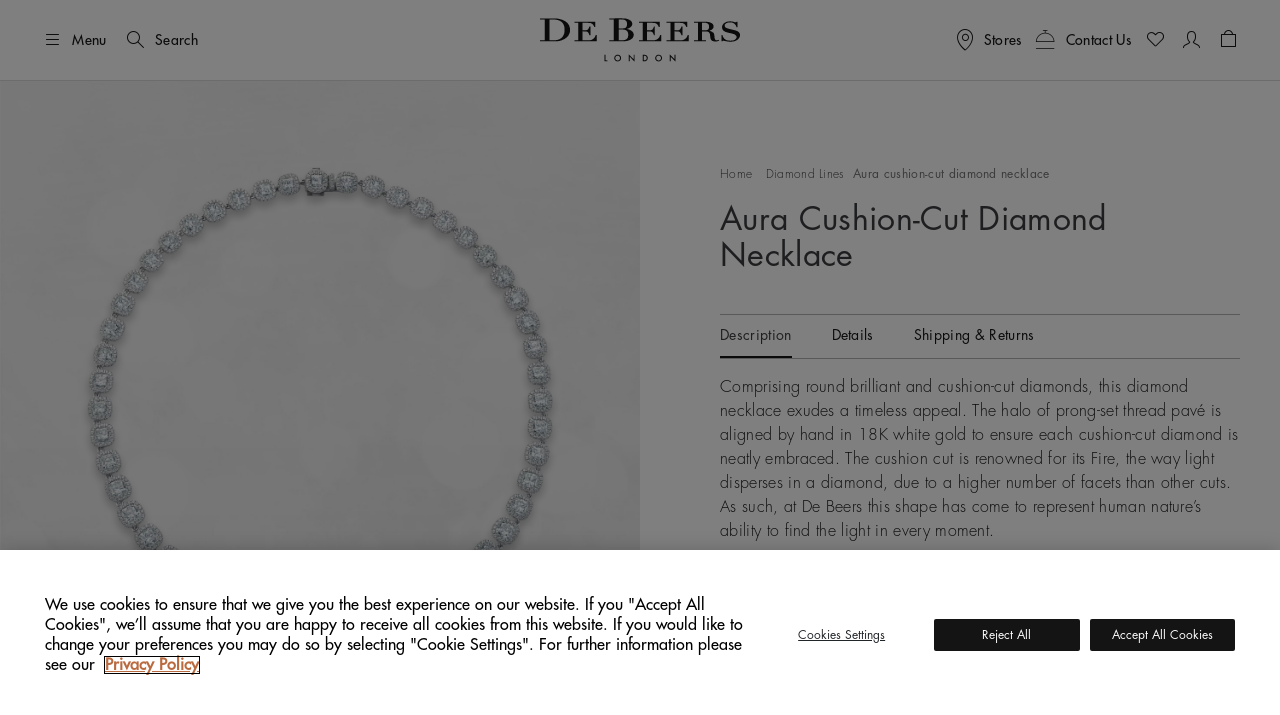

--- FILE ---
content_type: text/css; charset=utf-8
request_url: https://cdn.c1.amplience.net/c/debeers/optimize-experience-styling-production
body_size: 59
content:
.dbj-go-banner-may-2023{background-color:#141414;font-size:0.938rem;font-weight:400;line-height:24px;padding:18px 0;position:relative;text-align:center;z-index:10}.dbj-go-banner-may-2023>p{font-family:FuturaStd, Arial, Helvetica, sans-serif;color:#ffffff;margin:0 16px}.dbj-go-banner-may-2023 a{color:inherit;text-decoration:none;border-bottom:1px solid #ffffff;padding-bottom:2px}.dbj-go-banner-may-2023 a:hover{color:#cf5d00;border-bottom:1px solid #cf5d00}.dbj-go-banner-may-2023>p>button{background-color:transparent;border:none;color:inherit;cursor:pointer;float:right;font-size:12px;height:14px;width:32px;position:absolute;top:0;right:0}


--- FILE ---
content_type: text/javascript
request_url: https://www.debeers.com/on/demandware.static/Sites-DeBeersInternationalGross-Site/-/en_DE/v1765036847764/js/variationProducts.js
body_size: 6211
content:
!function(){var t={7971:function(t,e,a){"use strict";const n=a(2063);t.exports={init:()=>{$('[data-bs-toggle="tooltip"]').tooltip({container:".page"}),$('[data-bs-toggle="popover"]').each((function(t,e){(t=>{var e=$(t).data("db-template");if(void 0===e)$(t).popover();else{var a=n.isDesktop()?'<div class="popover-arrow"></div>':"",i=n.isDesktop()?".product-info__footer":".pdp-block__carousel",r={template:['<div class="popover" role="popover" tabindex="-1" aria-labelledby="',$(t).data("db-translation"),'">',a,'<h3 class="popover-header"></h3><div class="popover-body"></div>',"</div>"].join(""),content:function(){return $(t).siblings(`.${e}`).eq(0).prop("outerHTML")},customClass:"social-share__bs-wrapper",html:!0,sanitize:!1,title:"",trigger:"click",placement:"top",container:i};$(t).popover(r)}})(e)}))}}},6373:function(t,e,a){"use strict";const n=a(2063),i=$(".minicart .popover"),r=$("#pdpSizes"),o=$("#pdpEngraving");let s,d,l,u,c,g=$("#maincontent").find('button:visible, [href]:visible, input:visible, select:visible, textarea:visible, [tabindex]:not([tabindex="-1"])');function v(){s=i.find('button:visible, [href]:visible, input:visible, select:visible, textarea:visible, [tabindex]:not([tabindex="-1"])'),d=s[0],l=s[s.length-1],d.focus()}function p(){if(i.is(":visible")&&(i.hide(),r.offcanvas("hide").removeClass("close"),o.offcanvas("hide").removeClass("close"),c))if($(u).is(":disabled")){let t=g.index($(u));g[t-1].focus()}else $(u).focus()}i.on("keydown",(function(t){t.target===d&&"Tab"===t.key&&t.shiftKey?(t.preventDefault(),l.focus()):t.target!==l||"Tab"!==t.key||t.shiftKey||(t.preventDefault(),d.focus())})),$(document).on("keydown",(function(t){"Escape"===t.key&&p()})),$(document).on("click",(function(t){0===$(t.target).closest(i).length&&p()})),$(document).on("click",".js-btn-close-minicart",p),t.exports={handlePostCartAdd:function(t){$(".minicart").first().trigger("count:update",t),t.newBonusDiscountLineItem&&0!==Object.keys(t.newBonusDiscountLineItem).length&&chooseBonusProducts(t.newBonusDiscountLineItem)},showMinicartTimeout:function(t,e,a){var s=$(".minicart").data("action-url"),d=parseInt($(".minicart .minicart-quantity").text(),10);u=e,c=a,$.get(s,(function(e){i.empty(),i.append(e),t.flagMaxAmountExceeded?($(".maxAmountExceededMsg").removeClass("d-none"),$(".checkout-continue").removeClass("d-none"),$(".checkout-continue .checkout-btn").addClass("disabled").removeAttr("href")):($(".maxAmountExceededMsg").addClass("d-none"),$(".enquire-online").addClass("d-none"),$(".checkout-continue").removeClass("d-none")),$.spinner().stop(),n.isDesktop()?(r.addClass("close"),o.addClass("close"),$(".offcanvas-backdrop").remove(),$("body").removeAttr("style")):(r.offcanvas("hide"),o.offcanvas("hide")),0!==d&&!i.is(":visible")&&n.isDesktop()&&(i.show(),v())}))},setFocusToMiniCart:v}},4831:function(t,e,a){"use strict";const n=a(2063);function i(){const t=$(".slick-slide .js-view-more-window");if(!t.length)return;const e=t.closest(".slick-slide").data("slick-index");$(".upp").slick("slickRemove",e),$(".upp").slick("slickAdd","<div><div>"+t.prop("outerHTML")+"</div></div>")}t.exports={validateEngravingText:function(){var t=$("#engravingText").attr("pattern"),e=t?new RegExp(t,"u"):null,a=$("#engravingText").val();return!e||!a||e.test(a)},updateViewMoreWindow:i,initializeMobileOnlyCarousels:function(t){if(void 0===t||n.isDesktop()||!t.hasClass("js-slick-mobile-only")||t.hasClass("slick-initialized"))return void($(".js-variation-tile button[tabindex]")&&$(".js-variation-tile button").removeAttr("tabindex"));const e=t.data("slick");t.slick(e),i()}}},1334:function(t,e,a){"use strict";const n=a(4831),i=a(7971),r=a(2063),o=a(6373),s=a(8221),d="#pdpEngraving";let l=!1;const u=t=>t.toString().replace(/\B(?=(\d{3})+(?!\d))/g,","),c=()=>$(".add-to-cart-url").val(),g=t=>t&&";"===t.substring(t.length-1)?t.substring(0,t.length-1):t;function v(t){var e=$('.js-variation-tile[data-pid="'+t+'"] .js-btn-addToBag');$(e).removeClass("dbj-btn-primary"),$(e).addClass("dbj-btn-active"),$(e).each((function(){$(this).attr("disabled",!0)}))}function p(t,e,a){var n=$('.js-variation-tile[data-pid="'+t+'"] .js-btn-addToBag');if(n&&n.length>0){n.removeClass("d-none");var i=e||n.eq(0).data("addedToBag");n.fadeOut(0,(function(){n.text(i),n.fadeIn()}));var r=$('.js-variation-tile[data-pid="'+t+'"]');r.find(".js-engraving-modal-button").addClass("d-none"),a&&(n.addClass("d-none"),r.find(".js-engraving-modal-button[data-added-engraving=true]").removeClass("d-none"))}}function f(t,e){var a=$(t).find(".js-unsaleable-variation"),n=$(t).find(".js-estimated-delivery");$(a).length&&$(a).toggleClass("d-none"),$(n).length&&$(n).toggleClass("d-none"),e&&e.html&&$(t).find(".variant-tile_buttons").html(`<div class='variation-tile__buttons--btm-aligned'>${e.html}</div>`)}function m(t){if(void 0!==t&&t.length){var e=$(".js-variation-grid").data("url"),a=$(".js-variation-grid").attr("data-source");(function(t){if(!t)return[];let e=[].concat(t),a=[];for(;e.length;)a.push(e.splice(0,3));return a})(function(t){if(!t)return[];let e=[];return $.each(t,(function(t,a){var n=$(a).data("pid");e.push(n)})),e}(t)).forEach((function(t){$.ajax({url:e,data:{pids:JSON.stringify(t),source:a},type:"get",success:function(t){t.shippingTimes.forEach((function(t){var e=t.pid,a=$('.js-variation-tile[data-pid="'+e+'"]');if($(a).find(".js-btn-addToBag").removeClass("disabled").prop("disabled",!1),$(a).find(".js-engraving-modal-button").removeClass("disabled").prop("disabled",!1),!0===t.success){var n=$(a).find(".js-delivery-date");$(n).attr("data-engraving-date",t.engravingShippingDate),$(n).attr("data-shipping-date",t.shippingDate);var i=$(n).data("isEngravedInBasket");$(n).html(i?t.engravingShippingDate:t.shippingDate),$(n).attr("data-delivery-date-no-format",i?t.engravingShippingDateNoFormat:t.shippingDateNoFormat),$(n).attr("data-total-shipping-days",t.shippingDeliveryDays),$(n).attr("data-total-engraving-days",t.engravingShippingDeliveryDays)}else f(a,t)}))},error:function(e){var a;try{a=JSON.parse(e.responseText)}catch(t){a=t.responseText}var n=$();t.forEach((function(t){n=$.merge($(n),$('.js-variation-tile[data-pid="'+t+'"]'))})),f(n,a)}})}))}}function h(){var t=$(".carat-slider-range"),e=parseFloat(t.data("minValue")),a=parseFloat(t.data("maxValue")),n=t.data("labelMin"),i=t.data("labelMax"),r=0!=t.data("selectedMinValue")?t.data("selectedMinValue"):e,o=0!=t.data("selectedMaxValue")?t.data("selectedMaxValue"):a;$("#carat-slider-range").slider({range:!0,step:.01,min:e,max:a,values:[parseFloat(r),parseFloat(o)],create:function(){t.find(".ui-slider-handle").each((function(t){$(this).attr("role","slider"),0===t&&$(this).attr("aria-valuenow",r).attr("aria-valuemin",e).attr("aria-valuemax",o).attr("aria-label",n).attr("data-target","minCarat"),1===t&&$(this).attr("aria-valuenow",o).attr("aria-valuemin",r).attr("aria-valuemax",a).attr("aria-label",i).attr("data-target","maxCarat")}))},slide:function(e,a){t.find(".ui-slider-handle").each((function(t){$(this).attr("aria-valuenow",a.values[t]),0===t&&$(this).attr("aria-valuemax",a.values[t+1]),1===t&&$(this).attr("aria-valuemin",a.values[t-1])})),t.find(".ui-slider-value--min").val(a.values[0]),t.find(".ui-slider-value--max").val(a.values[1])}})}function x(){$("#carat-slider-range").on("slidechange",s((function(t,e){var a=e.values.length?e.values:null;if(a&&Array.isArray(a)){var n=$(t.target);n.data("attributeValue",a[0]+"|"+a[1]),n.data("focusTarget",e.handle.attributes["data-target"].nodeValue),$('[data-target="'+e.handle.attributes["data-target"].nodeValue+'"]').blur(),j(n)}}),500))}function b(){var t=$(".price-slider-range"),e=t.data("minValue"),a=t.data("maxValue"),n=t.data("selectedMinValue"),i=t.data("selectedMaxValue"),r=t.data("labelMin"),o=t.data("labelMax"),s=$("#sliderCurrency").val();$(".js-price-slider-range").each((function(d,l){$(l).slider({range:!0,step:1,min:e,max:a,values:[n,i],create:function(){t.find(".ui-slider-handle").each((function(t){$(this).attr("role","slider"),0===t&&$(this).attr("aria-valuenow",n).attr("aria-valuemin",e).attr("aria-valuemax",i).attr("aria-label",r).attr("aria-valuetext",s+n).attr("data-target","priceMin"),1===t&&$(this).attr("aria-valuenow",i).attr("aria-valuemin",n).attr("aria-valuemax",a).attr("aria-label",o).attr("aria-valuetext",s+i).attr("data-target","priceMax")}))},slide:function(e,a){t.find(".ui-slider-handle").each((function(t){$(this).attr("aria-valuenow",a.values[t]),0===t&&$(this).attr("aria-valuemax",a.values[t+1]),1===t&&$(this).attr("aria-valuemin",a.values[t-1])})),t.find(".ui-slider-value--min").val(s+u(a.values[0])),t.find(".ui-slider-value--max").val(s+u(a.values[1]))}})}))}function y(){$(".js-price-slider-range").on("slidechange",s((function(t,e){var a=e.values.length?e.values:null;if(a&&Array.isArray(a)){var n=$(t.target);n.attr("data-attribute-value",a[0]+"|"+a[1]),n.data("focusTarget",e.handle.attributes["data-target"].nodeValue),$('[data-target="'+e.handle.attributes["data-target"].nodeValue+'"]').blur(),j(n)}}),500))}function j(t){$.spinner().start();var e=$(".js-variants-refinement-menu").data("url"),a=$("#productIdImmutable").attr("value"),o=$(t).parent(),s=$(o).data("variationAttributeId"),d=$(t).data("attributeValue"),l=$(t).data("focusTarget");$(document).trigger("gtm:SelectFilter",{label:s||"Clear all filters",content:s?d:"all"});var u={masterProductID:a,refinementValueID:d,refinementAttributeID:s};$.ajax({url:e,type:"get",data:u,success:function(e){$(".js-product-grid-container").replaceWith(e),h(),b(),x(),y(),i.init(),r.isDesktop()||n.initializeMobileOnlyCarousels($(".upp.js-slick-mobile-only")),m($(".js-desktop-tiles .variation-tile[data-pid]")),$(t).data("attribute-value")&&$(t).data("attribute-value").length&&$(".js-product-grid-container").find('[data-attribute-value="'+$(t).data("attribute-value")+'"]').focus(),l&&$('[data-target="'+l+'"]').focus(),$(t).hasClass("js-size-refinement")&&$(".js-size-refinement").focus(),$(".resultsCount__text").html($(".js-product-grid-container").data("result")),$.spinner().stop()},error:function(){$.spinner().stop()}})}function k(){var t=$(d).data("pid"),e=[];e.push({pid:t,qty:"1"});var a={pid:t,pidsObj:JSON.stringify(e),childProducts:null,quantity:1};return a.engravingMessage=$(".engravingText").val(),a.engravingFontStyleDisplay=g($("input[name=engravingStyles]:checked").data("display")),a.engravingFontStyleCode=g($("input[name=engravingStyles]:checked").val()),a.engravingFontStyle=g($("input[name=engravingStyles]:checked").data("font")),a}t.exports={getDeliveryTimeForAllTiles:function(){m($(".variation-tile[data-pid]"))},onVariationTileKeydown:function(){$(document).on("keydown",".js-variation-tile .js-btn-addToBag",(function(t){"Enter"===t.key&&(l=!0)}))},onMaxAmountExceeds:function(){$("body").on("cart:flagMaxAmountExceeded, pdp:toggleEngravingModalButtons",(function(t,e){$(d).length>0&&($(d).find(".js-engraving-checkout").toggleClass("d-none",!!e),$(d).find(".js-engraving-addtobag").toggleClass("d-none",!e))}))},onEngravingUpdateClick:function(){$("body").on("click",".js-engraving-update",(function(t){if(!n.validateEngravingText())return $("#engravingText").closest(".pdp-engraving").addClass("is-invalid"),void $(".engraving-error-text").text($("#engravingText").val());$("#engravingText").closest(".pdp-engraving").removeClass("is-invalid"),$(".engraving-error-text").empty(),$.spinner().start();var e=$(t.target).data("href"),a=k();a.uuid=$(d).find('input[name="uuid"]').val(),$.ajax({url:e,method:"POST",data:a,success:function(t){var e=$(d).data("pid"),n=!!(a&&a.engravingMessage&&a.engravingFontStyleCode&&a.engravingFontStyleCode);v(e),p(e,null,n),$("body").trigger("cart:flagMaxAmountExceeded",t.flagMaxAmountExceeded),$(d).offcanvas("hide"),$.spinner().stop()},error:function(t){t.responseJSON&&t.responseJSON.giftMessageError&&($("#engravingText").closest(".pdp-engraving").addClass("is-invalid"),t.responseJSON.errorMessage&&$(".engraving-error-text").text(t.responseJSON.errorMessage)),$.spinner().stop()}})}))},onEngravingAddToBagClick:function(){$("body").on("click",".js-engraving-update",(function(t){if(!n.validateEngravingText())return $("#engravingText").closest(".pdp-engraving").addClass("is-invalid"),void $(".engraving-error-text").text($("#engravingText").val());$("#engravingText").closest(".pdp-engraving").removeClass("is-invalid"),$(".engraving-error-text").empty(),$.spinner().start();var e=$(t.target).data("href"),a=k();a.uuid=$(d).find('input[name="uuid"]').val(),$.ajax({url:e,method:"POST",data:a,success:function(t){var e=$(d).data("pid"),n=!!(a&&a.engravingMessage&&a.engravingFontStyleCode&&a.engravingFontStyleCode);v(e),p(e,null,n),function(t){var e=$('.js-variation-tile[data-pid="'+t+'"] .js-delivery-date'),a=$(e).data("engravingDate");$(e).text(a)}(e),$("body").trigger("cart:flagMaxAmountExceeded",t.flagMaxAmountExceeded),$(d).offcanvas("hide"),$.spinner().stop()},error:function(t){t.responseJSON&&t.responseJSON.giftMessageError&&($("#engravingText").closest(".pdp-engraving").addClass("is-invalid"),t.responseJSON.errorMessage&&$(".engraving-error-text").text(t.responseJSON.errorMessage)),$.spinner().stop()}})}))},onEngravingModalClick:function(){$("body").on("click",".js-engraving-modal-button",(function(t){var e=t.target,a=$(e).hasClass("btn-addEngraving"),n=a?$(e).closest("#dataLayer-product-detail"):$(e).closest(".js-variation-tile"),i=a?n.siblings(".js-single-variant-attributes").data("pid"):n.data("pid");if($(d).data("pid")!==i){$(d).data("pid",i);var r=a?n.find(".delivery-time-container"):n.find(".js-delivery-date"),o=a?$(r).attr("date-no-engraving"):$(r).data("shipping-date");$(".js-shipping-date").text(o);var s=a?$(r).attr("date-plus-engraving"):$(r).data("engraving-date");$(".js-engraving-date").text(s)}!function(t){var e=!0===$(t).data("addedEngraving"),a=$(t).data("href");if($("body").trigger("pdp:toggleEngravingModalButtons",!0===$(".minicart").first().data("maxAmountExceeded")),$(d).find(".js-engraving-update").addClass("d-none"),$(d).find('input[name="uuid"]').val(""),e&&a)$.spinner().start(),$.ajax({url:a,method:"GET",success:function(t){t&&(t.uuid&&$(d).find('input[name="uuid"]').val(t.uuid),t.engravingMessage&&($(".engravingText").val(t.engravingMessage),$(d).find(".js-engraving-checkout").addClass("d-none"),$(d).find(".js-engraving-addtobag").addClass("d-none"),$(d).find(".js-engraving-update").removeClass("d-none")),t.engravingFontStyleDisplay&&$('input[name="engravingStyles"][data-display="'+t.engravingFontStyleDisplay+'"]').prop("checked",!0).trigger("change"),$(".engravingText").trigger("keyup")),$.spinner().stop()},error:function(){$.spinner().stop()}});else{$(".engravingText").val("");let t=0!==$('input[name="engravingStyles"]').length?$('input[name="engravingStyles"]')[0]:null;t&&$(t).prop("checked",!0)}}(e),$(".engravingText").keyup()}))},onEngravingCheckoutClick:function(){$("body").on("click",".js-engraving-checkout",(function(){if(!n.validateEngravingText())return $("#engravingText").closest(".pdp-engraving").addClass("is-invalid"),void $(".engraving-error-text").text($("#engravingText").val());$("#engravingText").closest(".pdp-engraving").removeClass("is-invalid"),$(".engraving-error-text").empty(),$.spinner().start();var t=c(),e=k(),a=$(this).data("url");$.ajax({url:t,method:"POST",data:e,success:function(){window.location.href=a,$.spinner().stop()},error:function(t){t.responseJSON&&t.responseJSON.giftMessageError&&($("#engravingText").closest(".pdp-engraving").addClass("is-invalid"),t.responseJSON.errorMessage&&$(".engraving-error-text").text(t.responseJSON.errorMessage)),$.spinner().stop()}})}))},onEgravingTextInput:function(){$(d).on("keyup input",".engravingText",(function(){var t=$(this).closest(".offcanvas"),e=$(t).find(".js-engraving-date"),a=$(t).find(".js-shipping-date"),i=$(t).find(".js-engraving-checkout");$(this).val().length?(e.hasClass("d-none")&&(e.removeClass("d-none"),a.addClass("d-none")),i.prop("disabled",!n.validateEngravingText())):$(this).val().length||(a.hasClass("d-none")&&(e.addClass("d-none"),a.removeClass("d-none")),i.prop("disabled",!0))}))},initSliders:function(){h(),b(),x(),y()},onViewMoreClick:function(){$("body").on("click",".js-view-more-results",(function(){$.spinner().start();var t=$(".js-variants-refinement-menu").data("url");t=t.replace("Search-ShowVariantsAjax","Search-ShowMoreVariantsAjax");var e=$("#productIdImmutable").attr("value"),a=parseInt($(".js-show-more-grid").data("currentLength"),10),o=$(".js-show-more-grid").data("mainColor"),s={masterProductID:e,currentLength:a,mainColor:o};const d=$(".js-variation-tile").last();$.ajax({url:t,type:"get",data:s,success:function(t){var e=$("<div/>").html(t).contents(),o=[],s=!1;e.each((function(){$(this).hasClass("variation-tile")&&(o.push(this),r.isDesktop()||$(".upp").slick("slickAdd","<div><div>"+$(this).prop("outerHTML")+"</div></div>")),"isLastStack"===$(this).attr("id")&&(s="true"===$(this).val())})),s&&function(){$(".js-view-more-results").addClass("d-none");const t=$(".slick-slide .js-view-more-window");if(t.length){const e=t.closest(".slick-slide").data("slick-index");$(".upp").slick("slickRemove",e)}else $(".js-view-more-window").remove()}(),$(".js-show-more-grid").data("currentLength",a+o.length),r.isDesktop()?($(".upp").append(o),d.nextAll(".js-variation-tile").first().focus()):n.updateViewMoreWindow(),m(o),i.init(),$.spinner().stop()},error:function(){$.spinner().stop()}})}))},onInfoPopoverClick:function(){$("body").on("click",".js-info-popover",(function(t){var e=t.target,a=$(e).next(".js-info-popover-content"),n=$("#learnMoreModal .modal-dialog");$(n).empty(),$(n).append(a.html())}))},onVariationRefinementMenuClick:function(){$(".pdp-page").on("click",".variation-refinement-menu-js .js-refinement-option",(function(t){j(t.target)}))},onVariationRefinementMenuChange:function(){$(".pdp-page").on("change",".variation-refinement-menu-js .js-size-refinement",(function(t){var e=this.value;$(this).data("attributeValue",e),j(t.target)}))},clickVariationTile:function(){$("body").on("click",".js-variation-tile .js-btn-addToBag",(function(t){var e=$(t.target),a=$(e).data("addedToBag"),n=$(e).data("addingToBag"),i=e.data("pid");v(i);var r=!1;$(e).fadeOut(0,(function(){$(e).text(n),$(e).fadeIn(),r=!0}));var s=c();if(s){var d=[];d.push({pid:i,qty:"1"});var u={pid:i,pidsObj:JSON.stringify(d),childProducts:null,quantity:1};$.spinner().start(),$.ajax({url:s,method:"POST",data:u,success:function(t){if(o.handlePostCartAdd(t),t.cart&&0===t.cart.items[t.cart.items.length-1].isStandardPriceProduct)var n=setInterval((function(){r&&(clearInterval(n),p(i,a),$("body").trigger("variationTile:alignTileCTAs"))}),0);$("body").trigger("cart:flagMaxAmountExceeded",t.flagMaxAmountExceeded),o.showMinicartTimeout(t,e.parents(".js-variation-tile"),l),l=!1,$(document).trigger("COReminderModal:start")},error:function(){$.spinner().stop()}})}}))}}},6147:function(t){"use strict";t.exports=function(t){"function"==typeof t?t():"object"==typeof t&&Object.keys(t).forEach((function(e){"function"==typeof t[e]&&t[e]()}))}},2063:function(t){"use strict";window.breakpoints={sm:576,md:768,lg:992,xl:1200,xxl:1400},t.exports={isDesktop:function(){return window.matchMedia(`(min-width: ${window.breakpoints.lg}px)`).matches},isTablet:function(){return window.matchMedia(`(min-width: ${window.breakpoints.md}px) and (max-width: ${window.breakpoints.xl-1}px)`).matches},isMobile:function(){return window.matchMedia(`(max-width: ${window.breakpoints.md-1}px)`).matches}}},1873:function(t,e,a){var n=a(9325).Symbol;t.exports=n},2552:function(t,e,a){var n=a(1873),i=a(659),r=a(9350),o=n?n.toStringTag:void 0;t.exports=function(t){return null==t?void 0===t?"[object Undefined]":"[object Null]":o&&o in Object(t)?i(t):r(t)}},4128:function(t,e,a){var n=a(1800),i=/^\s+/;t.exports=function(t){return t?t.slice(0,n(t)+1).replace(i,""):t}},4840:function(t,e,a){var n="object"==typeof a.g&&a.g&&a.g.Object===Object&&a.g;t.exports=n},659:function(t,e,a){var n=a(1873),i=Object.prototype,r=i.hasOwnProperty,o=i.toString,s=n?n.toStringTag:void 0;t.exports=function(t){var e=r.call(t,s),a=t[s];try{t[s]=void 0;var n=!0}catch(t){}var i=o.call(t);return n&&(e?t[s]=a:delete t[s]),i}},9350:function(t){var e=Object.prototype.toString;t.exports=function(t){return e.call(t)}},9325:function(t,e,a){var n=a(4840),i="object"==typeof self&&self&&self.Object===Object&&self,r=n||i||Function("return this")();t.exports=r},1800:function(t){var e=/\s/;t.exports=function(t){for(var a=t.length;a--&&e.test(t.charAt(a)););return a}},8221:function(t,e,a){var n=a(3805),i=a(124),r=a(9374),o=Math.max,s=Math.min;t.exports=function(t,e,a){var d,l,u,c,g,v,p=0,f=!1,$=!1,m=!0;if("function"!=typeof t)throw new TypeError("Expected a function");function h(e){var a=d,n=l;return d=l=void 0,p=e,c=t.apply(n,a)}function x(t){var a=t-v;return void 0===v||a>=e||a<0||$&&t-p>=u}function b(){var t=i();if(x(t))return y(t);g=setTimeout(b,function(t){var a=e-(t-v);return $?s(a,u-(t-p)):a}(t))}function y(t){return g=void 0,m&&d?h(t):(d=l=void 0,c)}function j(){var t=i(),a=x(t);if(d=arguments,l=this,v=t,a){if(void 0===g)return function(t){return p=t,g=setTimeout(b,e),f?h(t):c}(v);if($)return clearTimeout(g),g=setTimeout(b,e),h(v)}return void 0===g&&(g=setTimeout(b,e)),c}return e=r(e)||0,n(a)&&(f=!!a.leading,u=($="maxWait"in a)?o(r(a.maxWait)||0,e):u,m="trailing"in a?!!a.trailing:m),j.cancel=function(){void 0!==g&&clearTimeout(g),p=0,d=v=l=g=void 0},j.flush=function(){return void 0===g?c:y(i())},j}},3805:function(t){t.exports=function(t){var e=typeof t;return null!=t&&("object"==e||"function"==e)}},346:function(t){t.exports=function(t){return null!=t&&"object"==typeof t}},4394:function(t,e,a){var n=a(2552),i=a(346);t.exports=function(t){return"symbol"==typeof t||i(t)&&"[object Symbol]"==n(t)}},124:function(t,e,a){var n=a(9325);t.exports=function(){return n.Date.now()}},9374:function(t,e,a){var n=a(4128),i=a(3805),r=a(4394),o=/^[-+]0x[0-9a-f]+$/i,s=/^0b[01]+$/i,d=/^0o[0-7]+$/i,l=parseInt;t.exports=function(t){if("number"==typeof t)return t;if(r(t))return NaN;if(i(t)){var e="function"==typeof t.valueOf?t.valueOf():t;t=i(e)?e+"":e}if("string"!=typeof t)return 0===t?t:+t;t=n(t);var a=s.test(t);return a||d.test(t)?l(t.slice(2),a?2:8):o.test(t)?NaN:+t}}},e={};function a(n){var i=e[n];if(void 0!==i)return i.exports;var r=e[n]={exports:{}};return t[n](r,r.exports,a),r.exports}a.g=function(){if("object"==typeof globalThis)return globalThis;try{return this||new Function("return this")()}catch(t){if("object"==typeof window)return window}}(),function(){"use strict";const t=a(6147);$((function(){t(a(1334))}))}()}();

--- FILE ---
content_type: text/javascript
request_url: https://www.debeers.com/on/demandware.static/Sites-DeBeersInternationalGross-Site/-/en_DE/v1765036847764/js/handleWithModal.js
body_size: 5872
content:
!function(){"use strict";var e={8154:function(e,t,r){const s=r(9736),n=(e,t,r)=>e&&"null"!==e?`<p class='m-0'>${e}${t<r.length-1?",":""}</p>`:null;class a extends s{static#e=!1;static#t=new Map;#r;#s;constructor(e){if(!a.#e)throw new TypeError("BaiduMap is not constructable");a.#e=!1,super(e),this.#s=[],this.#n(),a.#t.set(e,this)}static#a(){return Boolean(window.BMap)}static async getOrCreateInstance(e){if(!a.#a())throw new Error("Baidu map is not loaded");return a.#t.has(e)?a.#t.get(e):(a.#e=!0,new a(e))}#n(){this.mapContainer&&(this.#r=new BMap.Map(this.mapContainer.id),this.#r.enableScrollWheelZoom(!0),this.#r.addControl(new BMap.NavigationControl({anchor:BMAP_ANCHOR_TOP_LEFT})),this.#r.addControl(new BMap.ScaleControl({anchor:BMAP_ANCHOR_TOP_LEFT})),this.#r.addControl(new BMap.MapTypeControl({mapTypes:[BMAP_NORMAL_MAP,BMAP_HYBRID_MAP]})),this.#r.highResolutionEnabled())}#i(e,t){if(t&&e&&e.name&&e.address1){const r=new BMap.InfoWindow((({name:e,address1:t,address2:r,city:s,postalCode:a})=>`\n        <div class="infoMarker">\n            <span class="store-name">\n                ${e}\n            </span>\n            <div class="store-address-details">\n                ${[t,r,s,a].map(n).join("")}\n            </div>\n        </div>\n    `)(e)),s=new BMap.Point(e.longitude,e.latitude);t.addEventListener("click",(()=>this.#r.openInfoWindow(r,s)))}}#o(e,t){if(!this.#r||!a.#a())return null;const r=new BMap.Point(e.longitude,e.latitude),s=new BMap.Marker(r,{icon:new BMap.Symbol("M500,990c270.2,0,490-219.8,490-490S770.2,10,500,10C229.8,10,10,229.8,10,500S229.8,990,500,990z M500,50.8c247.7,0,449.2,201.5,449.2,449.2S747.7,949.2,500,949.2C252.3,949.2,50.8,747.7,50.8,500S252.3,50.8,500,50.8z M235.9,500c0,145.9,118.2,264.1,264.1,264.1c145.9,0,264.1-118.2,264.1-264.1S645.9,235.9,500,235.9C354.1,235.9,235.9,354.1,235.9,500L235.9,500z",{rotation:0,fillColor:"#001e42",fillOpacity:1,scale:.07,strokeColor:"none",anchor:new BMap.Size(450,350)}),title:e.name});if(t){const e=new BMap.Label(t,{position:r});e.setStyle({color:"white",backgroundColor:"transparent",border:"0px",fontSize:"16px",height:"20px",lineHeight:"20px"}),t>9?e.setOffset(new BMap.Size(25,25)):e.setOffset(new BMap.Size(29,25)),s.setZIndex(t),s.setLabel(e)}return setTimeout((()=>{this.#r.addOverlay(s)}),200),s}#l(e,t){if(!this.#r||!a.#a())return null;const r=new BMap.Point(e.longitude,e.latitude),s=new BMap.Marker(r,{icon:new BMap.Symbol("M409.133,109.203c-19.608-33.592-46.205-60.189-79.798-79.796C295.736,9.801,259.058,0,219.273,0c-39.781,0-76.47,9.801-110.063,29.407c-33.595,19.604-60.192,46.201-79.8,79.796C9.801,142.8,0,179.489,0,219.267c0,39.78,9.804,76.463,29.407,110.062c19.607,33.592,46.204,60.189,79.799,79.798c33.597,19.605,70.283,29.407,110.063,29.407s76.47-9.802,110.065-29.407c33.593-19.602,60.189-46.206,79.795-79.798c19.603-33.596,29.403-70.284,29.403-110.062C438.533,179.485,428.732,142.795,409.133,109.203z",{rotation:0,fillColor:"#ba6a3f",fillOpacity:1,scale:.04,strokeColor:"none",anchor:new BMap.Size(450,350)}),title:e.name});if(t){const e=new BMap.Label(t,{position:r});e.setStyle({color:"red",backgroundColor:"transparent",border:"0px",fontSize:"16px"}),e.setOffset(new BMap.Size(25,26)),s.setLabel(e)}return setTimeout((()=>{this.#r.addOverlay(s)}),200),s}addMarker(e,t){const r=this.#l(e,t);if(!r)return!1;this.#s.push(r);const s=r.getPosition();return setTimeout((()=>this.#r.setViewport([s])),200),!0}addMarkers(e){if(!Array.isArray(e))return!1;const t=e.map(((e,t)=>{const r=this.#o(e,t+1);return this.#i(e,r),r})).filter(Boolean);if(!t.length)return!1;this.#s=[...this.#s,...t];const r=this.#s.map((e=>e.getPosition()));return setTimeout((()=>this.#r.setViewport(r)),200),!0}removeMarkers(){return!!this.#r&&(this.#s.forEach((e=>{this.#r.removeOverlay(e)})),this.#s=[],!0)}}e.exports=a},9474:function(e,t,r){const{Loader:s}=r(4869),n=r(9736),a=(e,t,r)=>e&&"null"!==e?`<p class='m-0'>${e}${t<r.length-1?",":""}</p>`:null,i=({name:e,address1:t,address2:r,city:s,postalCode:n})=>`\n        <div class="infoMarker">\n            <span class="store-name">\n                ${e}\n            </span>\n            <div class="store-address-details">\n                ${[t,r,s,n].map(a).join("")}\n            </div>\n        </div>\n    `,o=()=>{const e=document.createElement("div");return e.className="js-customer-marker",e.innerHTML='<svg width="18" viewBox="0 0 18 18">\n        <g transform="scale(0.04)" fill="#ba6a3f" fill-opacity="1" stroke="none">\n            <path d="M409.133,109.203c-19.608-33.592-46.205-60.189-79.798-79.796C295.736,9.801,259.058,0,219.273,0c-39.781,0-76.47,9.801-110.063,29.407c-33.595,19.604-60.192,46.201-79.8,79.796C9.801,142.8,0,179.489,0,219.267c0,39.78,9.804,76.463,29.407,110.062c19.607,33.592,46.204,60.189,79.799,79.798c33.597,19.605,70.283,29.407,110.063,29.407s76.47-9.802,110.065-29.407c33.593-19.602,60.189-46.206,79.795-79.798c19.603-33.596,29.403-70.284,29.403-110.062C438.533,179.485,428.732,142.795,409.133,109.203z"/>\n        </g>\n    </svg>\n    ',e},l=e=>{const t=document.createElement("div");return t.className="js-store-marker",t.innerHTML=`<svg width="70" viewBox="0 0 70 70">\n        <g transform="scale(0.07)" fill="#001e42" fill-opacity="1" stroke="none">\n            <path d="M500,990c270.2,0,490-219.8,490-490S770.2,10,500,10C229.8,10,10,229.8,10,500S229.8,990,500,990z M500,50.8c247.7,0,449.2,201.5,449.2,449.2S747.7,949.2,500,949.2C252.3,949.2,50.8,747.7,50.8,500S252.3,50.8,500,50.8z M235.9,500c0,145.9,118.2,264.1,264.1,264.1c145.9,0,264.1-118.2,264.1-264.1S645.9,235.9,500,235.9C354.1,235.9,235.9,354.1,235.9,500L235.9,500z"/>\n        </g>\n        ${e?`<text x="50%" y="50%" dominant-baseline="middle" text-anchor="middle" fill="white" font-size="16">${e}</text>`:""}\n    </svg>`,t};class c extends n{static#c=window.MAP_ID;static#d=window.MAP_API_KEY;static#e=!1;static#t=new Map;#r;#s;constructor(e){if(!c.#e)throw new TypeError("GoogleMap is not constructable");c.#e=!1,super(e),this.#s=[],this.#n(),c.#t.set(e,this)}static#h(){return Boolean(window.google&&window.google.maps&&window.google.maps.marker&&window.google.maps.marker.AdvancedMarkerElement)}static async#p(){if(!c.#d)throw new Error("Can not define Google Map API key");const e=new s({apiKey:c.#d,version:"weekly"});await Promise.all([e.importLibrary("maps"),e.importLibrary("marker")])}static async getOrCreateInstance(e){return c.#h()||await c.#p(),c.#t.has(e)?c.#t.get(e):(c.#e=!0,new c(e))}#n(){this.mapContainer&&(this.#r=new google.maps.Map(this.mapContainer,{scrollwheel:!1,zoom:4,center:new google.maps.LatLng(37.09024,-95.712891),mapId:c.#c||"DEMO_MAP_ID"}))}#i(e,t){if(t&&e&&e.name&&e.address1&&e.postalCode){const r=new google.maps.InfoWindow;r.setOptions({content:i(e)}),t.addListener("click",(()=>r.open(this.#r,t)))}}#o(e,t){return this.#r&&c.#h()?new google.maps.marker.AdvancedMarkerElement({position:new google.maps.LatLng(e.latitude,e.longitude),map:this.#r,title:e.name,content:l(t)}):null}#l(e,t){return this.#r&&c.#h()?new google.maps.marker.AdvancedMarkerElement({position:new google.maps.LatLng(e.latitude,e.longitude),map:this.#r,title:e.name,content:o()}):null}addMarker(e,t){const r=this.#l(e,t);if(!r)return!1;if(this.#s.push(r),this.#s.length>1){const e=new google.maps.LatLngBounds;this.#s.forEach((t=>e.extend(t.position))),this.#r.fitBounds(e),this.#r.panToBounds(e)}else this.#r.setCenter(r.position),this.#r.setZoom(10);return!0}addMarkers(e){if(!Array.isArray(e))return!1;const t=new google.maps.LatLngBounds,r=e.map(((e,r)=>{const s=this.#o(e,r+1);return this.#i(e,s),s&&t.extend(s.position),s}),this).filter(Boolean);return!!r.length&&(this.#s=[...this.#s,...r],this.#s.length>1?(this.#r.fitBounds(t),this.#r.panToBounds(t)):1===this.#s.length&&(this.#r.setCenter(this.#s[0].position),this.#r.setZoom(10)),!0)}removeMarkers(){return this.#s.forEach((e=>{e.map=null})),this.#s=[],!0}}e.exports=c},9736:function(e){class t{constructor(e){if(new.target===t)throw new Error("Cannot instantiate MapInterface directly. Extend it instead.");if(!(e instanceof HTMLElement))throw new Error("Cannot define map container");this.mapContainer=e}static async getOrCreateInstance(e){throw new Error("Cannot find a map provider")}addMarker(e){return!1}addMarkers(e){return!1}removeMarkers(){return!1}}e.exports=t},6548:function(e,t,r){class s{static#u="DeBeersChina"===window.SITE_ID;static#e=!1;constructor(){if(!s.#e)throw new TypeError("MapManager is not constructable")}static#m(){return s.#u?r(8154):r(9474)}static async getOrCreateInstance(e){const t=s.#m();let r;return Object.prototype.hasOwnProperty.call(t,"getOrCreateInstance")&&(r=await t.getOrCreateInstance(e)),r}}e.exports=s},9078:function(e,t,r){const s=r(6548);e.exports=new class{constructor(){this.modal=document.getElementById("storeLocator"),this.searchBtn=document.getElementById("storeLocator-return-arrow"),this.searchInput=document.getElementById("storeLocator-store-address"),this.searchedStoresTab=document.getElementById("js-show-list"),this.mapTab=document.getElementById("js-show-map"),this.allStoresTab=document.getElementById("js-view-all"),this.searchedStoresContent=document.getElementById("collapseOneLocator"),this.mapContent=document.getElementById("collapseTwoLocator"),this.allStoresContent=document.getElementById("collapseThreeLocator"),this.mapContainer=document.getElementById("js-map-container"),this.modal&&([this.searchedStores]=this.modal.getElementsByClassName("js-searched-stores"),[this.allStores]=this.modal.getElementsByClassName("js-all-stores-by-region"),[this.mapError]=this.modal.getElementsByClassName("js-map-error"),this.updateModalUrl=this.modal?.dataset?.url),this.mode="search",this.returnFocusTarget=null,this.bindEvents()}bindEvents(){this.modal&&(this.modal.addEventListener("show.bs.modal",(async e=>{this.returnFocusTarget=null,this.onUpdateModalContent(e,!0)})),this.modal.addEventListener("hidden.bs.modal",(async()=>this.onHideModalContent()))),this.searchBtn&&this.searchBtn.addEventListener("click",(async e=>{e.preventDefault(),this.setSearchedTabActive(),this.mode="search",await this.onUpdateModalContent()})),this.searchInput&&this.searchInput.addEventListener("keyup",(async e=>{"Enter"===e.key&&(this.setSearchedTabActive(),this.mode="search",await this.onUpdateModalContent())})),this.allStoresTab&&this.allStoresTab.addEventListener("click",(async e=>{e.preventDefault(),e.target.classList.contains("collapsed")||(this.mode="all",await this.onUpdateModalContent())})),this.searchedStoresTab&&this.searchedStoresTab.addEventListener("click",(async e=>{e.preventDefault(),e.target.classList.contains("collapsed")||(this.mode="search",await this.onUpdateModalContent())})),this.mapContent.addEventListener("shown.bs.collapse",(async e=>{e.target.classList.contains("collapsed")||(this.mode="search",await this.onUpdateModalContent())}))}setSearchedTabActive(){this.allStoresTab.classList.add("collapsed"),this.allStoresContent.classList.remove("show"),null===this.mapTab.offsetParent&&(this.mapTab.classList.add("collapsed"),this.mapContent.classList.remove("show")),this.searchedStoresContent.classList.add("show"),this.searchedStoresTab.classList.remove("collapsed")}async onUpdateModalContent(e,t){if(!this.updateModalUrl)return;let r;$(this.modal).spinner().start(),!this.returnFocusTarget&&t&&(this.returnFocusTarget=e?.relatedTarget?.dataset.focus);const n=new URL(this.updateModalUrl),a={};try{r=await s.getOrCreateInstance(this.mapContainer),this.mapError?.classList.add("d-none")}catch(e){this.mapError?.classList.remove("d-none")}r&&r.removeMarkers();const i=await async function(){return new Promise((e=>{navigator.geolocation?navigator.geolocation.getCurrentPosition(e,(()=>e(null)),{timeout:1e3}):e(null)}))}();i&&Object.assign(a,{userLatitude:i?.coords?.latitude,userLongitude:i?.coords?.longitude});const o=this.searchInput.value;o&&Object.assign(a,{address:o});try{const e=await fetch(function(e,t={}){return Object.keys(t).length?new URL(`${e.origin}${e.pathname}?${new URLSearchParams([...Array.from(e.searchParams.entries()),...Object.entries(t)])}`):e}(n,a),{method:"GET",headers:{"Content-Type":"application/json"}}),t=await e.json();this.searchedStores&&t&&(this.searchedStores.innerHTML=t.searchedStoresHTML,"search"===this.mode&&r&&r.addMarkers(t.searchedStores)),this.allStores&&t&&(this.allStores.innerHTML=t.allStoresByRegionHTML,"all"===this.mode&&r&&r.addMarkers(t.allStoresByRegion)),i&&r&&r.addMarker({name:"Your location",latitude:i?.coords?.latitude,longitude:i?.coords?.longitude},this.mapContainer?.dataset?.customerLocation)}finally{$(this.modal).spinner().stop()}}async onHideModalContent(){this.searchedStores.innerHTML="",this.allStores.innerHTML="",this.mapError?.classList.add("d-none");const e=await s.getOrCreateInstance(this.mapContainer);e&&e.removeMarkers(),this.setSearchedTabActive(),this.searchInput.value="",this.mode="search",this.returnFocusTarget&&document.getElementsByClassName(this.returnFocusTarget)[0].focus()}}},6147:function(e){e.exports=function(e){"function"==typeof e?e():"object"==typeof e&&Object.keys(e).forEach((function(t){"function"==typeof e[t]&&e[t]()}))}},4869:function(e,t,r){function s(e){return e&&e.__esModule&&Object.prototype.hasOwnProperty.call(e,"default")?e.default:e}r.r(t),r.d(t,{DEFAULT_ID:function(){return a},Loader:function(){return o},LoaderStatus:function(){return i}}),"function"==typeof SuppressedError&&SuppressedError;var n=s((function e(t,r){if(t===r)return!0;if(t&&r&&"object"==typeof t&&"object"==typeof r){if(t.constructor!==r.constructor)return!1;var s,n,a;if(Array.isArray(t)){if((s=t.length)!=r.length)return!1;for(n=s;0!=n--;)if(!e(t[n],r[n]))return!1;return!0}if(t.constructor===RegExp)return t.source===r.source&&t.flags===r.flags;if(t.valueOf!==Object.prototype.valueOf)return t.valueOf()===r.valueOf();if(t.toString!==Object.prototype.toString)return t.toString()===r.toString();if((s=(a=Object.keys(t)).length)!==Object.keys(r).length)return!1;for(n=s;0!=n--;)if(!Object.prototype.hasOwnProperty.call(r,a[n]))return!1;for(n=s;0!=n--;){var i=a[n];if(!e(t[i],r[i]))return!1}return!0}return t!=t&&r!=r}));const a="__googleMapsScriptId";var i;!function(e){e[e.INITIALIZED=0]="INITIALIZED",e[e.LOADING=1]="LOADING",e[e.SUCCESS=2]="SUCCESS",e[e.FAILURE=3]="FAILURE"}(i||(i={}));class o{constructor({apiKey:e,authReferrerPolicy:t,channel:r,client:s,id:i=a,language:l,libraries:c=[],mapIds:d,nonce:h,region:p,retries:u=3,url:m="https://maps.googleapis.com/maps/api/js",version:g}){if(this.callbacks=[],this.done=!1,this.loading=!1,this.errors=[],this.apiKey=e,this.authReferrerPolicy=t,this.channel=r,this.client=s,this.id=i||a,this.language=l,this.libraries=c,this.mapIds=d,this.nonce=h,this.region=p,this.retries=u,this.url=m,this.version=g,o.instance){if(!n(this.options,o.instance.options))throw new Error(`Loader must not be called again with different options. ${JSON.stringify(this.options)} !== ${JSON.stringify(o.instance.options)}`);return o.instance}o.instance=this}get options(){return{version:this.version,apiKey:this.apiKey,channel:this.channel,client:this.client,id:this.id,libraries:this.libraries,language:this.language,region:this.region,mapIds:this.mapIds,nonce:this.nonce,url:this.url,authReferrerPolicy:this.authReferrerPolicy}}get status(){return this.errors.length?i.FAILURE:this.done?i.SUCCESS:this.loading?i.LOADING:i.INITIALIZED}get failed(){return this.done&&!this.loading&&this.errors.length>=this.retries+1}createUrl(){let e=this.url;return e+="?callback=__googleMapsCallback&loading=async",this.apiKey&&(e+=`&key=${this.apiKey}`),this.channel&&(e+=`&channel=${this.channel}`),this.client&&(e+=`&client=${this.client}`),this.libraries.length>0&&(e+=`&libraries=${this.libraries.join(",")}`),this.language&&(e+=`&language=${this.language}`),this.region&&(e+=`&region=${this.region}`),this.version&&(e+=`&v=${this.version}`),this.mapIds&&(e+=`&map_ids=${this.mapIds.join(",")}`),this.authReferrerPolicy&&(e+=`&auth_referrer_policy=${this.authReferrerPolicy}`),e}deleteScript(){const e=document.getElementById(this.id);e&&e.remove()}load(){return this.loadPromise()}loadPromise(){return new Promise(((e,t)=>{this.loadCallback((r=>{r?t(r.error):e(window.google)}))}))}importLibrary(e){return this.execute(),google.maps.importLibrary(e)}loadCallback(e){this.callbacks.push(e),this.execute()}setScript(){var e,t;if(document.getElementById(this.id))return void this.callback();const r={key:this.apiKey,channel:this.channel,client:this.client,libraries:this.libraries.length&&this.libraries,v:this.version,mapIds:this.mapIds,language:this.language,region:this.region,authReferrerPolicy:this.authReferrerPolicy};Object.keys(r).forEach((e=>!r[e]&&delete r[e])),(null===(t=null===(e=null===window||void 0===window?void 0:window.google)||void 0===e?void 0:e.maps)||void 0===t?void 0:t.importLibrary)||(e=>{let t,r,s,n="The Google Maps JavaScript API",a="google",i="importLibrary",o="__ib__",l=document,c=window;c=c[a]||(c[a]={});const d=c.maps||(c.maps={}),h=new Set,p=new URLSearchParams,u=()=>t||(t=new Promise(((i,c)=>{return u=this,m=void 0,f=function*(){var u;for(s in yield r=l.createElement("script"),r.id=this.id,p.set("libraries",[...h]+""),e)p.set(s.replace(/[A-Z]/g,(e=>"_"+e[0].toLowerCase())),e[s]);p.set("callback",a+".maps."+o),r.src=this.url+"?"+p,d[o]=i,r.onerror=()=>t=c(Error(n+" could not load.")),r.nonce=this.nonce||(null===(u=l.querySelector("script[nonce]"))||void 0===u?void 0:u.nonce)||"",l.head.append(r)},new((g=void 0)||(g=Promise))((function(e,t){function r(e){try{n(f.next(e))}catch(e){t(e)}}function s(e){try{n(f.throw(e))}catch(e){t(e)}}function n(t){var n;t.done?e(t.value):(n=t.value,n instanceof g?n:new g((function(e){e(n)}))).then(r,s)}n((f=f.apply(u,m||[])).next())}));var u,m,g,f})));d[i]?console.warn(n+" only loads once. Ignoring:",e):d[i]=(e,...t)=>h.add(e)&&u().then((()=>d[i](e,...t)))})(r);const s=this.libraries.map((e=>this.importLibrary(e)));s.length||s.push(this.importLibrary("core")),Promise.all(s).then((()=>this.callback()),(e=>{const t=new ErrorEvent("error",{error:e});this.loadErrorCallback(t)}))}reset(){this.deleteScript(),this.done=!1,this.loading=!1,this.errors=[],this.onerrorEvent=null}resetIfRetryingFailed(){this.failed&&this.reset()}loadErrorCallback(e){if(this.errors.push(e),this.errors.length<=this.retries){const e=this.errors.length*Math.pow(2,this.errors.length);console.error(`Failed to load Google Maps script, retrying in ${e} ms.`),setTimeout((()=>{this.deleteScript(),this.setScript()}),e)}else this.onerrorEvent=e,this.callback()}callback(){this.done=!0,this.loading=!1,this.callbacks.forEach((e=>{e(this.onerrorEvent)})),this.callbacks=[]}execute(){if(this.resetIfRetryingFailed(),!this.loading)if(this.done)this.callback();else{if(window.google&&window.google.maps&&window.google.maps.version)return console.warn("Google Maps already loaded outside @googlemaps/js-api-loader. This may result in undesirable behavior as options and script parameters may not match."),void this.callback();this.loading=!0,this.setScript()}}}}},t={};function r(s){var n=t[s];if(void 0!==n)return n.exports;var a=t[s]={exports:{}};return e[s](a,a.exports,r),a.exports}r.d=function(e,t){for(var s in t)r.o(t,s)&&!r.o(e,s)&&Object.defineProperty(e,s,{enumerable:!0,get:t[s]})},r.o=function(e,t){return Object.prototype.hasOwnProperty.call(e,t)},r.r=function(e){"undefined"!=typeof Symbol&&Symbol.toStringTag&&Object.defineProperty(e,Symbol.toStringTag,{value:"Module"}),Object.defineProperty(e,"__esModule",{value:!0})};const s=r(6147);$((function(){s(r(9078))}))}();

--- FILE ---
content_type: image/svg+xml
request_url: https://debeers.a.bigcontent.io/v1/static/TikTokLogo
body_size: 403
content:
<svg width="25" height="24" viewBox="0 0 25 24" fill="none" xmlns="http://www.w3.org/2000/svg">
<path d="M20.3251 7.63196V10.0062C19.385 9.93103 18.4576 9.70899 17.6151 9.31024L17.6151 9.3102L17.61 9.30786C17.1937 9.11796 16.8007 8.87418 16.3973 8.61044L15.7809 8.20743L15.7784 8.94386C15.7755 9.80268 15.7758 10.6594 15.7762 11.5149C15.7768 12.9349 15.7775 14.3513 15.7629 15.7674C15.7029 16.788 15.3666 17.7976 14.7811 18.6288L14.7811 18.6288L14.7777 18.6337C13.8259 20.0288 12.172 20.938 10.4843 20.967L10.4765 20.9672L10.4688 20.9676C9.43808 21.0252 8.39873 20.744 7.5071 20.2178L7.50684 20.2176C6.03896 19.3529 5.00685 17.7671 4.85165 16.0754C4.83662 15.6965 4.82951 15.3251 4.84378 14.9645C4.97716 13.5867 5.66139 12.2656 6.71904 11.3673L6.71905 11.3673L6.72221 11.3645C7.85 10.3862 9.39412 9.88627 10.8675 10.0621C10.8697 10.606 10.8603 11.1409 10.8508 11.6806C10.845 12.0122 10.8391 12.3456 10.8359 12.684C10.0947 12.5708 9.29528 12.7019 8.65137 13.1441C8.08661 13.5131 7.66104 14.0733 7.43765 14.7013C7.26734 15.1227 7.28414 15.584 7.29697 15.9364C7.29919 15.9974 7.30129 16.0551 7.30228 16.1088L7.30275 16.1342L7.30643 16.1593C7.52084 17.6244 8.91807 18.8712 10.4561 18.7433C11.4729 18.7283 12.4247 18.1413 12.9419 17.2942L12.942 17.2943L12.9471 17.2853C12.9574 17.2675 12.9683 17.2488 12.9796 17.2293C13.1126 17.0012 13.3083 16.6657 13.3204 16.2745C13.3784 15.2336 13.3765 14.1925 13.3747 13.1629C13.3741 12.7978 13.3734 12.4341 13.3754 12.0724L13.3754 12.0712C13.3784 10.8881 13.378 9.70765 13.3776 8.52852C13.3771 6.6959 13.3765 4.86652 13.3883 3.03567C13.8683 3.03085 14.3471 3.03011 14.8272 3.02937C14.9148 3.02924 15.0023 3.0291 15.0899 3.02894C15.3996 3.02838 15.6993 3.28018 15.7834 3.65849C15.9895 4.58544 16.4234 5.48352 17.1331 6.16878C18.0059 7.03275 19.1828 7.45708 20.3251 7.63196Z" stroke="black" stroke-width="0.8"/>
</svg>


--- FILE ---
content_type: text/javascript
request_url: https://www.debeers.com/on/demandware.static/Sites-DeBeersInternationalGross-Site/-/en_DE/v1765036847764/js/productDetailHJ.js
body_size: 15037
content:
!function(){var e={5966:function(e){"use strict";var t=window.amp;window.globalViewer,e.exports=function(){var e=document.getElementById("ampviewerkitdataDesktop");if(e){var n=e.getAttribute("data-amp-client"),a=e.getAttribute("data-amp-basepath"),o=e.getAttribute("data-amp-set"),i=1;"https:"!==location.protocol&&(i=0);var s=new t.Viewer({target:"#ampDesktop-pdp-container",client:n,imageBasePath:a,secure:i,set:o,ampConfigs:{navElementsWidthPxMobile:20,navElementsCount:{forDesktop:3,forDesktopFull:3},mainContainerVideo:{created:function(e,t){t.player.currentResolution(window.globalViewer.settings.ampConfigs.mainContainerVideo.plugins.videoJsResolutionSwitcher.default,(function(e,t){return e.src(t[1])}))},plugins:{videoJsResolutionSwitcher:{default:"High"}}}},initCallback:function(){if($("#my3dViewData").data("enabled")){var e=function(){var e,t=$(".main-container .amp-slide");for(e=0;e<t.length;e+=1){var n=$(t[e]).find(".zoom-trap").children("img").attr("data-amp-src");if("-1"!==(void 0===n?-1:n.search("_30")))return t[e]}return!0}();e&&function(e){if($(e).empty().append("<div id='my3dView'></div>"),void 0===window.is3DRendererLoaded){var t=document.createElement("script");t.onload=function(){window.is3DRendererLoaded=!0},t.src="https://static.apviz.io/loader/v1.0.0/main.js?callback=hapticmediaLoaderReady",$(e).css("opacity","inherit"),document.head.appendChild(t)}else document.getElementById("ampDesktop-pdp-container").dispatchEvent(new Event("update-haptic"))}(e)}$(".vjs-big-play-button").attr("tabindex","-1")}});window.globalViewer=s}}},400:function(e){const t=new IntersectionObserver((e=>{var t=e[0];t.target.pause(),t.intersectionRatio<=0||t.target.play()}));e.exports={init:()=>{"undefined"!==$&&document.querySelectorAll("[data-autoplay]").forEach((e=>{t.observe(e)}))}}},7191:function(e,t,n){"use strict";var a=n(7350);const o=n(2063),i=(e,t)=>{t!==e.text()&&e.text(t)},s=(e,t=o.isDesktop())=>{e.each((function(){const e=$(this),{fullFormat:n,shortFormat:a}=e.data();t&&n&&i(e,n),!t&&a&&i(e,a)}))};e.exports={init:function(){const e=$(".js-db-table-dropdown"),t=$(".js-db-table-title-abbreviation"),n=e.data("selected-value");s(t),$(`.js-db-table__value[data-column="${n}" i]`).addClass("db-table__hidden-value--active"),$(".js-table-dropdown-item").on("click",(function(){const t=$(this).data("value"),n=e.data("selected-value");t!==n&&($(`.js-db-table__value[data-column="${n}" i]`).removeClass("db-table__hidden-value--active"),$(`.js-db-table__value[data-column="${t}" i]`).addClass("db-table__hidden-value--active"),e.data("selected-value",t).text(t))})),$(window).on("resize",a((function(){const e=o.isDesktop();s(t,e)}),250))}}},7971:function(e,t,n){"use strict";const a=n(2063);e.exports={init:()=>{$('[data-bs-toggle="tooltip"]').tooltip({container:".page"}),$('[data-bs-toggle="popover"]').each((function(e,t){(e=>{var t=$(e).data("db-template");if(void 0===t)$(e).popover();else{var n=a.isDesktop()?'<div class="popover-arrow"></div>':"",o=a.isDesktop()?".product-info__footer":".pdp-block__carousel",i={template:['<div class="popover" role="popover" tabindex="-1" aria-labelledby="',$(e).data("db-translation"),'">',n,'<h3 class="popover-header"></h3><div class="popover-body"></div>',"</div>"].join(""),content:function(){return $(e).siblings(`.${t}`).eq(0).prop("outerHTML")},customClass:"social-share__bs-wrapper",html:!0,sanitize:!1,title:"",trigger:"click",placement:"top",container:o};$(e).popover(i)}})(t)}))}}},1454:function(e,t,n){"use strict";const a=n(2063),o={body:"body",window:window,header:"header",btnThumbnail:".js-hj-btn",btnSuffixAttr:"data-suffix",pdpCarouselWrapper:"#js-hj-pdp-container",pdpCarousel:".js-slick-pdp-carousel",mainSliderImage:".js-slide",pdpCarouselSlide:".pdp-container__carousel-slide"};let i=.5,s=[];const r={root:null,rootMargin:"0px",threshold:[.1,.15,.2,.25,.3,.35,.4,.45,.5,.55,.6,.65,.7,.75,.8,.85,.9,.95,1]},d=()=>$(window).height()/$(o.pdpCarouselSlide).height()/2,l=e=>{e.forEach((e=>{if(a.isDesktop()&&e.intersectionRatio>i){var t=$(e.target).data("id");$(`#${t}`).hasClass("active")||($(o.btnThumbnail).removeClass("active").removeAttr("tabindex aria-current"),$(`#${t}`).addClass("active").attr("aria-current",!0))}}))};e.exports={init:()=>{"undefined"!==$&&($(window).on("load",(function(){document.querySelectorAll(o.mainSliderImage).forEach(((e,t)=>{s[t]=new IntersectionObserver(l,r),s[t].observe(e)})),i=d()})),$(window).on("resize",(function(){i=d()})),$(o.pdpCarousel).on("beforeChange",(function(e,t,n,a){var i=$(t.$slides.get(a)).find("[data-suffix]").attr("data-suffix");$(o.pdpCarouselWrapper).attr("data-slide-suffix",i)})),$(o.body).on("click",o.btnThumbnail,(e=>{var t=$(e.currentTarget);if(a.isDesktop()){var n=t.data("id");$(o.window).scrollTop($(`#${n}`).offset().top-$(o.header).height())}else if(a.isTablet()){var i=t.parents(".slick-slide").attr("data-slick-index");$(o.pdpCarousel).slick("goTo",i)}var s=t.attr(o.btnSuffixAttr);$(o.pdpCarouselWrapper).attr("data-slide-suffix",s)})))}}},8787:function(e,t,n){"use strict";const a=n(2063),o=$("#countrySelector_desktop"),i=o.height(),s=$(window);e.exports={attachEvents:()=>{$(document).on("ready",(()=>{$(".dropdownCountrySelector").each((function(e,t){var n=$(t).attr("data-selectedcountry");$(t).val(n)}))})),$(document).on("click",".js-select-country",(e=>{var t;e.preventDefault(),t=$(e.currentTarget).data("db-countryid"),$.spinner().start(),$.ajax({url:$('[data-id="selectCountryURL"]').val(),type:"post",dataType:"json",data:{country:t},success:function(e){e&&e.redirectUrl&&(window.location.href=e.redirectUrl)},error:function(){$.spinner().stop()}})})),$(document).on("click",".js-select-locale",(e=>{var t,n;e.preventDefault(),t=$(e.currentTarget).data("db-locale"),n=$(".language-selector").data("url"),$.spinner().start(),$.ajax({url:n,type:"get",dataType:"json",data:{code:t},success:function(e){e&&e.redirectUrl&&(window.location.href=e.redirectUrl)},error:function(){$.spinner().stop()}})})),o.on("hide.bs.collapse",(()=>{a.isMobile()||o.animate({height:i},0)})),o.on("shown.bs.collapse",(e=>{a.isMobile()||o.animate({height:e.target.offsetHeight+i},0),setTimeout((function(){window.scrollTo({top:o.offset().top,left:0,behavior:"instant"})}),100)})),s.on("resize",(()=>{a.isMobile()&&o.removeAttr("style")}))}}},8443:function(e){e.exports={showClientServicesErrorModal:function(e){$("#error-Message").addClass("d-none"),e&&($("#error-Message").removeClass("d-none"),$("#error-Code").removeClass("d-none"),$("#errorCodeModal").text(e)),$("#client-services-modal").modal("show")}}},6012:function(e){"use strict";e.exports={setTabNextFocus:function(e){var t,n;("Tab"===e.event.key||9===e.event.keyCode)&&(e.containerSelector instanceof jQuery&&e.firstElementSelector instanceof jQuery?(t=$(e.containerSelector).find(e.firstElementSelector),n=$(e.containerSelector).find(e.lastElementSelector)):(t=$(e.containerSelector+" "+e.firstElementSelector),n=$(e.containerSelector+" "+e.lastElementSelector)),e.containerSelector instanceof jQuery&&e.lastElementSelector instanceof jQuery&&e.nextToLastElementSelector instanceof jQuery?$(e.containerSelector).find(e.lastElementSelector).is(":disabled")&&(n=$(e.containerSelector).find(e.nextToLastElementSelector)):$(e.containerSelector+" "+e.lastElementSelector).is(":disabled")&&(n=$(e.containerSelector+" "+e.nextToLastElementSelector)),e.event.shiftKey?$(":focus").is(t)&&(n.focus(),e.event.preventDefault()):$(":focus").is(n)&&(t.focus(),e.event.preventDefault()))}}},2879:function(e){"use strict";e.exports=function(e,t,n){$(e).on("keydown",(function(e){var a=e.which;[13,37,38,39,40,27].indexOf(a);var o=n.call(this);t[a]&&t[a].call(this,o,e)}))}},9841:function(e,t,n){"use strict";var a=n(2879);const o=n(2063),i=n(6012),s=n(491),r="header",d=".js-menu-link-level-1",l=".js-menu-link-level-2",c=".modal-backdrop",u=".menu__dropdown",p=".js-btn-hamburger",v=".js-btn-nav-close",f=".js-btn-back",h=".js-menu-item",g=".js-menu-level-1",m=".js-menu-level-2",b=".js-btn-accessible",y="is-flyout-menu-open",C={containerSelector:"#navigation",firstElementSelector:".level-1 > .js-btn-nav-close",lastElementSelector:"#accordionCountrySelector_mobile",nextToLastElementSelector:"#languageSelectorLink"};s.isIOS()&&($(p).addClass("no-focus"),$(v).addClass("no-focus"),$(f).addClass("no-focus"));var w={};function k(){w={...C}}function x(){$(c).length&&$(c).remove()}function j(){var e=$(r);$(window).scrollTop()>0?e.removeClass("is-fixed-top"):e.addClass("is-fixed-top")}function S(){$(d).each((function(){$(this).removeClass("active").children(h+","+b).attr("aria-expanded","false").siblings(u).removeClass("active").attr("aria-hidden","true")})),k()}function T(e,t){e.addClass("active").children(h+","+b).attr("aria-expanded","true").siblings(u).addClass(t?"active":"").attr("aria-hidden","false")}e.exports={menuMobile:function(){$(window).on("show.bs.modal",(function(){$(r).hasClass(y)&&($.each([g,m],((e,t)=>{$(t).removeClass("active")})),$(g).removeAttr("role aria-modal"),S(),x(),$("body").removeClass("modal-open").css("overflow","inherit"),$(r).removeClass(y))})),$(document).on("click",(function(e){$(r).hasClass(y)&&0===$(e.target).closest(".js-menu-nav").length&&!1===$(e.target).hasClass("js-btn-hamburger")&&!1===$(e.target).parent().hasClass("js-btn-hamburger")&&(e.preventDefault(),e.stopPropagation(),$.each([g,m],((e,t)=>{$(t).removeClass("active")})),$(g).removeAttr("role aria-modal"),S(),x(),$("body").removeClass("modal-open").css("overflow","inherit"),$(r).removeClass(y))})),$(document).on("click",v,(function(e){e.preventDefault(),e.stopPropagation(),$.each([g,m],((e,t)=>{$(t).removeClass("active")})),$(g).removeAttr("role aria-modal"),S(),x(),k(),$("body").removeClass("modal-open").css("overflow","inherit"),$(r).removeClass(y),$(p).trigger("focus")})),$(document).on("click",p,(function(e){e.preventDefault(),$("body").addClass("modal-open").css("overflow","hidden"),$(c).length||$('<div class="modal-backdrop fade show"></div>').appendTo(document.body),$(g).addClass("active").attr({role:"dialog","aria-modal":"true"}),setTimeout((function(){$(v).eq(0).focus()}),350),$(r).addClass(y)})),$(document).on("click",f,(function(e){S(),setTimeout((function(){$(v).eq(0).focus()}),250),k(),e.preventDefault(),e.stopPropagation()})),$(".js-quick-link").on("click",(function(){$(".js-menu-level-1").spinner(!0).start()})),$("#storeLocator").on("hidden.bs.modal",(function(){$("body").removeClass("modal-open").css("overflow","inherit")}))},menuEvents:function(){$(document).ready((function(){k()})),$(document).on("mouseenter",`${h}.level-2`,(function(){if(o.isDesktop()){let e=$(this).attr("id"),t=$(`[data-category-id='${e}']`);t.length&&void 0===t.attr("data-category-presentation-disabled")&&t.addClass("opacity-100")}})).on("mouseleave",`${h}.level-2`,(function(){o.isDesktop()&&$("[data-category-id]").removeClass("opacity-100")})).on("click",l,(function(e){o.isDesktop()||e.stopPropagation();const t=$(this).closest(d).children(h).attr("data-item-title"),n=$(this).children(h).attr("data-item-title");window.dataLayer=window.dataLayer||[],window.dataLayer.push({event:"click",event_category:"navigation",event_action:"top menu click",event_label:n,event_context:`menu_lvl1_${t}`,event_content:"menu_lvl2"})})).on("click touchend",d,(function(e){if($(this).hasClass("js-menu-clickable"))return void(o.isDesktop()||e.stopPropagation());const t=$(this).children(h).attr("data-item-title");window.dataLayer=window.dataLayer||[],window.dataLayer.push({event:"click",event_category:"navigation",event_action:"top menu click",event_label:t,event_content:"menu_lvl1"}),$(this).hasClass("active")?($(e.target).hasClass("js-menu-link")||$(e.target).parent().hasClass("js-menu-link"))&&(e.preventDefault(),e.stopPropagation(),S()):(e.preventDefault(),e.stopPropagation(),S(),T($(this),!0),setTimeout(function(){$(this).find(f).focus()}.bind(this),250),w={containerSelector:$(this).children(u),firstElementSelector:$(this).find(f),lastElementSelector:1===$(this).parents(".country-selector").length?$(this).find(".accordion-button").last():$(this).find(".js-col-last .js-index-last .js-menu-item"),nextToLastElementSelector:1===$(this).parents(".country-selector").length?$(this).find(".accordion-button").first():$(this).find(".js-col-last .js-index-last").prev(l).children(h)})}))},accessibility:function(){a(h,{9:function(e,t){e.hasClass("js-index-last")&&e.closest(".js-col-last").length&&!t.shiftKey&&setTimeout((function(){e.closest(d).next(d).find(".js-menu-item")[0].focus()}),0),e.hasClass("js-menu-link-level-1")&&e.parent().hasClass("country-selector")&&!e.children(".js-menu-level-2").hasClass("active")&&setTimeout((function(){$(v).eq(0).focus()}),0)},13:function(e,t){e.hasClass("js-menu-clickable")?e.children(h).click():e.hasClass("level-1")&&(e.hasClass("active")?e.children(h).click():(t.preventDefault(),S(),T(e,!0)),w={containerSelector:e.children(u),firstElementSelector:e.find(f),lastElementSelector:1===e.parents(".country-selector").length?e.find(".accordion-button").last():e.find(".js-col-last .js-index-last .js-menu-item"),nextToLastElementSelector:1===e.parents(".country-selector").length?e.find(".accordion-button").first():e.find(".js-col-last .js-index-last").prev(l).children(h)})},27:function(e){e.hasClass("level-1")?S():e.closest(d).removeClass("active").children(h+","+b).attr("aria-expanded","false").focus().siblings(u).attr("aria-hidden","true")},49:function(){}},(function(){return $(this).parent()})),a(b,{13:function(e,t){e.hasClass("level-1")&&(e.hasClass("active")?S():(t.preventDefault(),S(),T(e)))},27:function(e){e.hasClass("level-1")?S():e.closest(d).removeClass("active").children(h+","+b).attr("aria-expanded","false").focus().siblings(u).attr("aria-hidden","true")},32:function(e,t){e.hasClass("level-1")&&(e.hasClass("active")?S():(t.preventDefault(),S(),T(e)))}},(function(){return $(this).parent()}))},trapMenuFocus:function(){$("body").on("keydown","#navigation",(function(e){var t=$(w.firstElementSelector).is(":hidden"),n=$(".level-1 > .js-btn-nav-close"),a=$("#navigation");t&&(w.firstElementSelector=n,w.containerSelector=a);var o={event:e,...w};i.setTabNextFocus(o)})),$("#accordionCountrySelector_mobile").on("show.bs.collapse",(function(){w.lastElementSelector=$("#accordionCountrySelector_mobile .accordion-body-item").last()})),$("#accordionCountrySelector_mobile").on("hide.bs.collapse",(function(){w.lastElementSelector=$("#languageSelectorMenu .accordion-button").last()}))},headerEvents:function(){$(window).on("load",(function(){j()})),$(window).scroll((function(){j()}))}}},4414:function(e,t){"use strict";t.handleMultipleModals=function(){$(document).on("show.bs.modal",".modal",(function(){$(".modal:visible:first").modal("hide")})),window.addEventListener("hashchange",(()=>{if("#_contactus"===window.location.hash){let[,e]=document.documentElement?.dataset?.locale?.split(/[_-]/)||"",t=jQuery("#contactUsModal");"CN"===e.toUpperCase()&&(t=jQuery("#clientServiceQR")),t.modal("show"),window.history.replaceState(null,"",window.location.pathname+window.location.search)}}))}},4707:function(e,t){t.forceOpenModal=function(){0!=$("#openStoreLocator").length&&$(window).on("load",(function(){window.location.href.indexOf("storeLocator=true")>0&&$("#storeLocator").modal("show")}))}},7617:function(e){"use strict";function t(){let e=$(".js-url-link");return 0!=e.length?e.val():null}function n(){let e=$(".js-qr-code-url");return 0!=e.length?e.val():null}$("#we-chat-co-modal-dsk").on("show.bs.modal",(function(){$(".js-wechat-qr-code-img").hide().attr("src","")})),$("#we-chat-co-modal-dsk").on("shown.bs.modal",(function(){let e=$("#productId").val(),t=n()+"?pid="+e,a=$(this);const o=$(".js-we-chat-loader");o.spinner().start(),$.ajax({url:t,type:"get",async:!0,dataType:"json",success:function(e){e.error?($(".js-btn-we-chat-co-dsk, .js-btn-we-chat-co-mob").addClass("d-none"),$(".btn-enquire-online").removeClass("d-none"),a.modal("hide"),o.spinner().stop()):(a.find(".js-wechat-qr-code-img").show().attr("src",e.chatLabsUrl).addClass("shown"),o.spinner().stop())},error:function(){$(".js-btn-we-chat-co-dsk, .js-btn-we-chat-co-mob").removeClass("d-none"),$(".btn-enquire-online").removeClass("d-none"),a.modal("hide"),o.spinner().stop()}})})),$("#we-chat-co-modal-dsk").on("hidden.bs.modal",(function(){$(this).find(".js-wechat-qr-code-img").removeClass("shown")})),$("#we-chat-co-modal-mob").on("show.bs.modal",(function(){$(".js-wechat-open").attr("disabled",!0)})),$("#we-chat-co-modal-mob").on("shown.bs.modal",(function(){let e=$("#productId").val(),n=t()+"?pid="+e,a=$(this);$.spinner().start(),$.ajax({url:n,type:"get",async:!0,dataType:"json",success:function(e){e.error?($(".js-btn-we-chat-co-dsk, .js-btn-we-chat-co-mob").addClass("d-none"),$(".btn-enquire-online").removeClass("d-none"),a.modal("hide"),$.spinner().stop()):(a.find(".js-wechat-open").attr("data-url",e.chatLabsUrl),$(".js-wechat-open").removeAttr("disabled"),$.spinner().stop())},error:function(){$(".js-btn-we-chat-co-dsk, .js-btn-we-chat-co-mob").addClass("d-none"),$(".btn-enquire-online").removeClass("d-none"),a.modal("hide"),$.spinner().stop()}})})),$(".js-wechat-open").on("click",(function(){window.open($(this).attr("data-url")),$("#we-chat-co-modal-mob").modal("hide")})),e.exports={isSPPCheckoutMPEnabled:function(){let e=$("#spp-checkout-mp-enabled");return!(0==e.length||"true"!=e.val())},getMobileUrl:t,getDesktopQrCodeUrl:n}},6991:function(e){"use strict";e.exports=function(){$(document).ready((function(){const e=$(".js-content-read-more-text"),t=parseFloat(e.css("line-height")),n=e.length>0?e[0].scrollHeight:0,a=$(".js-content-read-more-btn"),o=$(".js-content-read-more"),i=$(".js-read-more-text"),s=void 0!==e.data("numlines")?parseInt(e.data("numlines"),10):2;e.css("-webkit-box-orient","vertical"),n>Math.floor(t*s)&&a.removeClass("d-none"),a.on("click",(function(){o.hasClass("show-all")?a.attr("aria-expanded",!1).text(a.data("read-more")):a.attr("aria-expanded",!0).text(a.data("read-less")),o.toggleClass("show-all"),i.toggleClass("d-none")}))}))}},3401:function(e,t,n){"use strict";const a=n(2063),o=n(7331);var i=n(8443),s=n(8221),r=n(7350),d=n(4151),l=n(6373),c=n(7617),u=n(4831);const p=e=>e&&";"===e.substring(e.length-1)?e.substring(0,e.length-1):e;$("footer").appendTo($(".footerDiv"));var v=[],f=!1,h="#productTypeInfo",g=c.isSPPCheckoutMPEnabled(),m=$(".js-single-variant-attributes");if($.each($('[id*="Variant"]'),(function(){var e=$(this).attr("id").replace("Variant","");v.push(e)})),0!==m.length){$.spinner().start();var b=m.data("pid"),y=m.data("formattedPrice"),C=$(h),w=void 0!==C.data("ishjpillar")&&!0===C.data("ishjpillar"),k=void 0!==C.data("isbrilliantbasics")&&!0===C.data("isbrilliantbasics");$("#productId").val(b);var x=$("#external-call-url").val()+"?productid="+b+"&size="+m.data("size")+"&diamondcarat="+m.data("carat")+"&diamondcolor="+m.data("color")+"&diamondclarity="+m.data("clarity");$.ajax({url:x,method:"GET",success:function(e){if($(".product-price").text(y),e.success&&(d.getPromiseTime(".delivery-time-container",null,e.bestbatch.availability_sku_id),e.bestbatch&&!e.bestbatch.flagMaxAmountExceeded)){var t=$(".container-buttons").find(".btn-addToBag"),n=$(t).parent();$(n).removeClass("disabled")}if(!e.success||e.bestbatch.flagMaxAmountExceeded){var a=$(".container-buttons").find("button"),o=$(".container-buttons").find("a");$(a).each((function(){if(!$(this).hasClass("d-none")&&!$(this).hasClass("btn-clientServices")&&!$(this).hasClass("btn-addEngraving")){var t=$(this).parent();t.hasClass("dbj-btn-primary")?($(t).removeClass("d-flex"),$(t).addClass("d-none")):($(this).removeClass("d-flex"),$(this).addClass("d-none"))}$(this).hasClass("btn-clientServices")||$(this).hasClass("btn-addEngraving")||$(this).hasClass("btn-bookAppointment")||!$(this).hasClass("d-none")||$(this).parent().hasClass("d-none")||$(this).parent().addClass("d-none"),$(".btn-enquire-online").removeClass("d-none"),k&&$(".btn-enquire-online").parent().removeClass("d-none"),$(".js-select-engraving-btn").addClass("d-none"),$(".pdpDesktop .btn-addEngraving").addClass("d-none"),w&&e.success&&$("#productInfoDiv .btn-bookAppointment").removeClass("d-none")})),$(o).each((function(){$(this).hasClass("d-none")||$(this).hasClass("btn-addEngraving")||$(this).hasClass("btn-clientServices")||($(this).removeClass("d-flex"),$(this).addClass("d-none")),$(".btn-enquire-online").removeClass("d-none"),w&&e.success&&$("#productInfoDiv .btn-bookAppointment").removeClass("d-none")}))}$.spinner().stop()},error:function(){$(".product-price").text(y),$.spinner().stop(),i.showClientServicesErrorModal("200")}})}$("input[name=engravingStyles]").click((function(e){e.stopPropagation(),$("."+this.id).prop("checked",!0)})),$(".js-pdp-engraving").on("hidden.bs.offcanvas",(function(){$(".js-engraving-example").css("font-family",""),$(".js-engraving-input").val(""),$("#engravingText").val(""),$("input[name=engravingStyles]").first().trigger("click"),$(".engravingText").trigger("keyup"),$("#engravingText").closest(".pdp-engraving").removeClass("is-invalid"),$(".engraving-error-text").empty()})),1===$(".js-pdp-engraving").length&&$("input[name=engravingStyles]").first().trigger("click"),$(".engravingText").on("keyup change input",(function(){var e,t,n=parseInt($(".engravingText").attr("maxlength"),10),a=this.value;const o=$(".js-engraving-example");if($(".engravingText").val(a.substring(0,n)),n>=a.length){var i=n-a.length;e=$(".engravingChars").eq(0).text(),t=$(".engravingCharsSingle").eq(0).text(),$(".engravingChars").text(e.replace(new RegExp(/\d+/),i)),$(".engravingCharsSingle").text(t.replace(new RegExp(/\d+/),i)),1===i?($(".engravingCharsSingle").removeClass("d-none"),$(".engravingChars").addClass("d-none")):($(".engravingCharsSingle").addClass("d-none"),$(".engravingChars").removeClass("d-none")),0===a.length?o.text(o.data("default-value")):o.text(a)}else $(".engravingText").blur(),$(".engravingText").focus();!function(e){var t=$(".delivery-time-container, .delivery-time-container-no-master");if(t.children("span").length>0){var n=t.attr("date-plus-engraving"),a=t.attr("date-no-engraving");null!=$(e)&&0!==$(e).val().length&&null!=n?t.find("span#deliveryDate").replaceWith('<span id="deliveryDate" class="estimated-date__time"> '+n+"</span>"):null!=a&&void 0!==a&&t.find("span#deliveryDate").replaceWith('<span id="deliveryDate" class="estimated-date__time"> '+a+"</span>")}}($(".engravingText"))})),$("#engravingText").on("keydown input",s((function(){u.validateEngravingText()?($("#engravingText").closest(".pdp-engraving").removeClass("is-invalid"),$(".engraving-error-text").empty(),$(".js-add-to-bag-btn[data-is-engraving]").attr("disabled",!$("#engravingText").val()),$(".js-engraving-checkout").attr("disabled",!$("#engravingText").val()),$(".js-engraving-update").attr("disabled",!$("#engravingText").val())):($("#engravingText").closest(".pdp-engraving").addClass("is-invalid"),$(".engraving-error-text").text($("#engravingText").attr("parse-error")||""),$(".js-add-to-bag-btn[data-is-engraving]").attr("disabled",!0),$(".js-engraving-checkout").attr("disabled",!0),$(".js-engraving-update").attr("disabled",!0)),""!==$("#engravingText").val()?$("#engraving").html("<p>"+$("#engravingText").val()+"</p>"):$("#engraving").html("<span>Engraving</span>")}),300)),$(".btn-addToBag").on("keydown",(function(e){"Enter"===e.key&&(f=!0)})),$(".engravingText").on("invalid",(function(e){e.preventDefault()})),$(".btn-addToBag").click((function(e){if(!u.validateEngravingText())return $("#engravingText").closest(".pdp-engraving").addClass("is-invalid"),void $(".engraving-error-text").text($("#engravingText").attr("parse-error")||"");$("#engravingText").closest(".pdp-engraving").removeClass("is-invalid"),$(".engraving-error-text").empty();var t=e.target,n=$(t).parent(),a=$(t).data("addingToBag"),o=$(t).data("addedToBag"),i=!1;a&&($(n).toggleClass("dbj-btn-primary"),$(n).toggleClass("dbj-btn-active"),$(t)[0].toggleAttribute("disabled"),$(t).fadeOut(1e3,(function(){$(t).text(a),$(t).fadeIn(),i=!0})));var s=$(".add-to-cart-url").val();if(s){var r=$("#productId").val(),d=[];d.push({pid:r,qty:"1"});var c={pid:r,pidsObj:JSON.stringify(d),childProducts:null,quantity:1};1===$("#engravingValues").length&&(c.engravingMessage=$("#engravingText").val(),c.engravingFontStyleDisplay=p($("input[name=engravingStyles]:checked").data("display")),c.engravingFontStyleCode=p($("input[name=engravingStyles]:checked").val()),c.engravingFontStyle=p($("input[name=engravingStyles]:checked").data("font")));var v=$(".js-single-variant-attributes"),h=$(".engravingText");0!==v.length&&0!==h.length&&(c.engravingMessage=h.val(),c.engravingFontStyleDisplay=p($("input[name=engravingStyles]:checked").data("display")),c.engravingFontStyleCode=p($("input[name=engravingStyles]:checked").val()),c.engravingFontStyle=p($("input[name=engravingStyles]:checked").data("font"))),$.spinner().start(),$.ajax({url:s,method:"POST",data:c,success:function(e){if(l.handlePostCartAdd(e),e.flagMaxAmountExceeded&&$(".btn-checkout").addClass("disabled").prop("disabled",!0),l.showMinicartTimeout(e,".js-focused-button",f),f=!1,0===e.cart.items[e.cart.items.length-1].isStandardPriceProduct)if(a)var n=setInterval((function(){i&&(clearInterval(n),$(t).fadeOut(0,(function(){$(t).text(o),$(t).fadeIn()})),$(".js-engraving-modal-button").addClass("disabled").prop("disabled",!0))}),0);else $(".btn-addToBag").addClass("d-none"),$(".btn-checkout").removeClass("d-none");$(document).trigger("COReminderModal:start")},error:function(e){e.responseJSON&&e.responseJSON.giftMessageError&&($("#engravingText").closest(".pdp-engraving").addClass("is-invalid"),e.responseJSON.errorMessage&&$(".engraving-error-text").text(e.responseJSON.errorMessage)),$.spinner().stop()}})}}));var j=$("#sizeGuideModal"),S=0,T=0,D=j.find(".js-modal-wrapper"),E=j.find(".js-table"),_=j.find(".js-table__head");function M(){var e=$('[data-js="pdp-recommendation-1"]'),t=$('[data-js="pdp-recommendation-2"]'),n=window.OptanonActiveGroups||"",a=n&&n.indexOf("C0004")>=0;e.toggleClass("d-none",!a),t.toggleClass("d-none",!a),$('[data-js^="pdp-recommendation-"] .slick').each((function(){$(this).slick("refresh")}))}E.length&&_.length&&$("#sizeGuideModal .js-modal-content").on("scroll",r((function(){$(window).width()>991?(T=E.offset().top,S=D.offset().top,T<=S?(E.addClass("sticky"),_.css("top",S)):(E.removeClass("sticky"),_.css("top",0))):E.position().top<=0?E.addClass("sticky"):E.removeClass("sticky")}),5)),$(".js-btn-find-ring").on("click touchend",(function(e){e.stopPropagation(),e.preventDefault(),"touchend"===e.type&&$(".js-btn-find-ring").off("click");var t=$(this).data("href"),n=$(t),a=$("#maincontent");n.length>0&&(window.scrollTo({top:a.scrollTop()+n.offset().top-$("header").height()-20,left:0,behavior:"instant"}),$(".js-refinement-clear").trigger("focus"))})),$(document).ready((function(){var e=$(h);if("variant"===e.attr("data-producttype")&&e.attr("data-masterid")&&e.attr("data-productid")&&window.location.href.indexOf(e.attr("data-productid"))>0){var t=window.location.href.replace(e.attr("data-productid"),e.attr("data-masterid"));window.location.replace(t)}$(".delivery-time-container-no-master").length>0&&($.spinner().start(),d.getPromiseTime(".delivery-time-container-no-master")),M(),document.addEventListener("cookieConsent:updated",(function(){M()}))})),$(".desktop.size").on("click",(function(){$(this).hasClass("selectable")&&($(this).hasClass("selected")||($(".desktop.size").addClass("notSelected").removeClass("selected"),$(this).hasClass("notSelected")&&$(this).toggleClass("notSelected selected"),function(e){var t=!1,n=!1,a=!1,s=$(h),r=void 0!==s.data("ishjpillar")&&!0===s.data("ishjpillar");$.spinner().start(),$.ajax({url:e,method:"GET",async:!0,success:function(e){if($("#productId").val(e.product.id),"master"===e.product.productType&&e.product.price.min?e.minformattedPrice&&!e.isPriceInterval?($(".product-price").text(e.minformattedPrice),$(".labelFrom").addClass("d-none")):e.minformattedPrice&&e.isPriceInterval?($(".product-price").text(e.minformattedPrice),$(".labelFrom").hasClass("d-none")&&$(".labelFrom").removeClass("d-none")):$(".product-price").text(e.product.price.min.sales.formatted):$(".product-price").text(e.product.price.sales.formatted),"undefined"!=typeof affirm&&e.affirmMessageConfig?($(".js-affirm-message").toggleClass("d-none",!e.affirmMessageConfig.availablePDP),$(".affirm-product-modal").attr("data-amount",e.affirmMessageConfig.priceValuePDP),$(".js-affirm-threshold").html(e.affirmMessageConfig.thresholdMinFormatted),affirm.ui.ready((function(){affirm.ui.refresh()}))):$(".js-affirm-message").addClass("d-none"),t=!(void 0===e.product.isPriceVisibleOnline||null==e.product.isPriceVisibleOnline||!e.product.isPriceVisibleOnline),n=e.product.isSoldOnline,t||($(".product-price").text(""),$(".labelFrom").text(""),$(".pdp-isDesktop").find(".btn-clientServices-secondary").addClass("d-none"),$(".js-btn-we-chat-co-mob").addClass("d-none"),$(".js-btn-we-chat-co-dsk").addClass("d-none"),$(".pdp-isDesktop").find(".btn-addToBag").addClass("d-none"),$(".pdp-isDesktop").find(".btn-checkout").addClass("d-none"),$(".pdp-isDesktop").find(".btn-personalise").addClass("d-none"),$(".pdp-isDesktop").find(".btn-enquire-online").removeClass("d-none")),(e.product.isStandardPriceProduct||!e.product.isStandardPriceProduct&&"true"===$("#masterSoldOnline").val())&&e.product.readyToOrder&&""!==$("#lowestpriceproduct").val())if($(".pdpDesktop .btn-personalise").addClass("d-none"),$(".pdpDesktop .btn-checkout").addClass("d-none"),$(".pdpDesktop .btn-enquire-online").addClass("d-none"),(0===$(".pdpDesktop .btn-checkout").length||$(".pdpDesktop .btn-checkout").hasClass("d-none"))&&($(".pdpDesktop .dbj-btn-primary").addClass("d-none"),!0===t&&!0===n?(e.product.variationAttributes||$(".pdpDesktop .btn-addToBag").removeClass("d-none"),g&&o.isChina()&&($(".js-btn-we-chat-co-mob").removeAttr("disabled").removeClass("d-none"),$(".js-btn-we-chat-co-dsk").removeAttr("disabled").removeClass("d-none"),$(".pdp-variation-size__buttons .btn-clientServices").addClass("d-none"),r&&$(".product-info__action-buttons .btn-clientServices").removeClass("d-none"))):($(".square.selectable.desktop").length>$(".variationItemDesktop").length?($(".js-add-to-bag-btn").addClass("d-none"),$(".js-client-service").show(),$(".js-select-engraving-btn").attr("disabled",!0),$(".delivery-time-container").length>0&&$(".delivery-time-container").empty()):($(".pdpDesktop .btn-enquire-online").removeClass("d-none"),$(".js-pdp-variation-size__button").addClass("d-none")),g&&o.isChina()&&($(".js-btn-we-chat-co-mob").addClass("d-none"),$(".js-btn-we-chat-co-dsk").addClass("d-none"),$(".pdp-variation-size__buttons .btn-clientServices").removeClass("d-none")))),e.product.isStandardPriceProduct)e.product.id&&!0===t&&!0===n&&e.isPriceFitsMaxAmount&&!g&&d.getPromiseTime(".delivery-time-container",e.product.id);else{for(var s={},l=0;l<e.product.variationAttributes.length;l+=1)if(e.product.variationAttributes[l])for(var c=0;c<e.product.variationAttributes[l].values.length;c+=1)e.product.variationAttributes[l].values[c].selected&&(s[e.product.variationAttributes[l].attributeId]=e.product.variationAttributes[l].values[c].value);if(!e.product.isStandardPriceProduct&&!0===e.product.isPriceVisibleOnline&&!0===e.product.isSoldOnline){var u=$("#external-call-url").val()+"?productid="+e.product.id+"&size="+s.size+"&diamondcarat="+s.diamondCarat+"&diamondcolor="+s.diamondOriginalColor+"&diamondclarity="+s.diamondClarity;return a=!0,void $.ajax({url:u,method:"GET",async:!1,success:function(e){if(e.success)$("#productSizeMessage").addClass("d-none"),$(".labelFrom").addClass("d-none"),e.bestbatch.availability_sku_id&&!0===t&&!0===n&&!e.bestbatch.flagMaxAmountExceeded&&d.getPromiseTime(".delivery-time-container",null,e.bestbatch.availability_sku_id),e.bestbatch.flagMaxAmountExceeded&&($(".pdp-isDesktop").find(".btn-clientServices-secondary").addClass("d-none"),$(".pdp-isDesktop").find(".btn-addToBag").addClass("d-none"),$(".pdp-isDesktop").find(".btn-checkout").addClass("d-none"),$(".pdp-isDesktop").find(".btn-personalise").addClass("d-none"),$(".pdp-isDesktop").find(".btn-enquire-online").removeClass("d-none"));else{var a=$(".container-buttons").find("button");$(a).each((function(){$(this).hasClass("d-none")||$(this).hasClass("btn-clientServices")||$(this).addClass("d-none"),$(".btn-enquire-online").removeClass("d-none")})),$.spinner().stop(),i.showClientServicesErrorModal("201")}$.spinner().stop()},error:function(){$.spinner().stop(),i.showClientServicesErrorModal("200")}})}}else e.product.readyToOrder&&null!=e.product.price&&e.product.price.sales&&e.product.isPriceVisibleOnline&&e.product.isSoldOnline?($(".btn-enquire-online").addClass("d-none"),$(".pdpDesktop .btn-addToBag").removeClass("d-none"),$(".pdpDesktop .btn-checkout").addClass("d-none")):null==e.product.price||!e.product.price.sales||!0===e.product.isPriceVisibleOnline&&!0===e.product.isSoldOnline||($(".btn-enquire-online").removeClass("d-none"),$(".pdpDesktop .btn-addToBag").addClass("d-none"));a||$.spinner().stop()},error:function(){$.spinner().stop()}})}($(this).data("href"))))})),$(".js-dsk-for-mobile.size").on("click",(function(){$(".desktop.size."+$(this).data("val")).trigger("click")})),$(".square.selectable.desktop").length===$(".variationItemDesktop").length&&$(".square.desktop").trigger("click"),$("input[name='engravingStyles']").change((function(){$(".js-engraving-example").css("font-family",p($(this).data("font"))),$("#"+$(this).attr("value")).trigger("click")})),$(window).on("resize",s((function(){var e=$("#ampDesktop-pdp-container").height();$("#productInfoDiv").height()<e&&$(".pdp-carousel-space").height(e)}),200)),$(document).on("click",".js-btn-full-screen",(function(){var e=window.globalViewer;if(void 0!==e)if(a.isDesktop())e.renderView(e.views.desktopFullView);else{var t=e.mainContainerList.find(".amp-slide.amp-visible > .zoom-trap");t.trigger("doubletap"),t.trigger("doubletapend")}})),$(document).on("click",".js-btn-full-screen-modal",(function(){var e=$(".js-slick-pdp-carousel"),t=e.slick("slickCurrentSlide"),n=t+1,a="#itemZoomModal",o=e.slick("getSlick").$slides[t],i=$(o).find("video");if(i.length){let e=$(i).attr("data-id").replace(/\D/g,"");n=parseInt(e,10)+1,a="#videoZoomModal"}$(a+n).modal("show")})),e.exports={updateAttribute:function(){$("body").on("product:afterAttributeSelect",(function(e,t){$(".product-id").text(t.data.product.id),$('.product-detail:not(".bundle-item")').data("pid",t.data.product.id)}))}}},6373:function(e,t,n){"use strict";const a=n(2063),o=$(".minicart .popover"),i=$("#pdpSizes"),s=$("#pdpEngraving");let r,d,l,c,u,p=$("#maincontent").find('button:visible, [href]:visible, input:visible, select:visible, textarea:visible, [tabindex]:not([tabindex="-1"])');function v(){r=o.find('button:visible, [href]:visible, input:visible, select:visible, textarea:visible, [tabindex]:not([tabindex="-1"])'),d=r[0],l=r[r.length-1],d.focus()}function f(){if(o.is(":visible")&&(o.hide(),i.offcanvas("hide").removeClass("close"),s.offcanvas("hide").removeClass("close"),u))if($(c).is(":disabled")){let e=p.index($(c));p[e-1].focus()}else $(c).focus()}o.on("keydown",(function(e){e.target===d&&"Tab"===e.key&&e.shiftKey?(e.preventDefault(),l.focus()):e.target!==l||"Tab"!==e.key||e.shiftKey||(e.preventDefault(),d.focus())})),$(document).on("keydown",(function(e){"Escape"===e.key&&f()})),$(document).on("click",(function(e){0===$(e.target).closest(o).length&&f()})),$(document).on("click",".js-btn-close-minicart",f),e.exports={handlePostCartAdd:function(e){$(".minicart").first().trigger("count:update",e),e.newBonusDiscountLineItem&&0!==Object.keys(e.newBonusDiscountLineItem).length&&chooseBonusProducts(e.newBonusDiscountLineItem)},showMinicartTimeout:function(e,t,n){var r=$(".minicart").data("action-url"),d=parseInt($(".minicart .minicart-quantity").text(),10);c=t,u=n,$.get(r,(function(t){o.empty(),o.append(t),e.flagMaxAmountExceeded?($(".maxAmountExceededMsg").removeClass("d-none"),$(".checkout-continue").removeClass("d-none"),$(".checkout-continue .checkout-btn").addClass("disabled").removeAttr("href")):($(".maxAmountExceededMsg").addClass("d-none"),$(".enquire-online").addClass("d-none"),$(".checkout-continue").removeClass("d-none")),$.spinner().stop(),a.isDesktop()?(i.addClass("close"),s.addClass("close"),$(".offcanvas-backdrop").remove(),$("body").removeAttr("style")):(i.offcanvas("hide"),s.offcanvas("hide")),0!==d&&!o.is(":visible")&&a.isDesktop()&&(o.show(),v())}))},setFocusToMiniCart:v}},8661:function(e){"use strict";e.exports={updateStyle:function(){$("input[name='engravingStyle']").on("change",(function(){$("#engravingMessageStyle")[0].style.cssText=$("input[name='engravingStyle']:checked").parent()[0].style.cssText}))},preloadStyle:function(){$(document).ready((function(){$("#engravingMessageStyle").length>0&&($("#engravingMessageStyle")[0].style.cssText=$("input[name='engravingStyle']:checked").parent()[0].style.cssText)}))}}},2815:function(e){"use strict";function t(e){var t=$(e).find(".selected-store-with-inventory");$(t).find(".card-body").empty(),$(t).addClass("display-none"),$(e).find(".btn-get-in-store-inventory").show(),$(e).find(".quantity-select").removeData("originalHTML")}e.exports={updateSelectStore:function(){$("body").on("product:updateAddToCart",(function(e,t){$(".btn-get-in-store-inventory",t.$productContainer).attr("disabled",!t.product.readyToOrder||!t.product.available||!t.product.availableForInStorePickup)}))},removeSelectedStoreOnAttributeChange:function(){$("body").on("product:afterAttributeSelect",(function(e,n){n.container.attr("data-pid",n.data.product.id),t(n.container)}))},updateAddToCartFormData:function(){$("body").on("updateAddToCartFormData",(function(e,t){if(t.pidsObj){var n=JSON.parse(t.pidsObj);n.forEach((function(e){var t=$('.product-detail[data-pid="'+e.pid+'"]').find(".store-name");e.storeId=$(t).length?$(t).attr("data-store-id"):null})),t.pidsObj=JSON.stringify(n)}var a=$('.product-detail[data-pid="'+t.pid+'"]');$(a).length&&(t.storeId=$(a).find(".store-name").attr("data-store-id"))}))},removeStoreSelection:function(){$("body").on("click","#remove-store-selection",(function(){t($(this).closest(".product-detail")),$(document).trigger("store:afterRemoveStoreSelection",$(this).closest(".product-detail").find(".quantity-select"))}))},selectStoreWithInventory:function(){$("body").on("store:selected",(function(e,t){var n=$(".btn-storelocator-search").attr("data-search-pid"),a=$('.product-detail[data-pid="'+n+'"]');$(a).find(".selected-store-with-inventory .card-body").empty(),$(a).find(".selected-store-with-inventory .card-body").append(t.storeDetailsHtml),$(a).find(".store-name").attr("data-store-id",t.storeID),$(a).find(".selected-store-with-inventory").removeClass("display-none");var o=$(a).find(".change-store");$(o).data("postal",t.searchPostalCode),$(o).data("radius",t.searchRadius),$(a).find(".btn-get-in-store-inventory").hide(),function(e,t){var n,a='.product-detail[data-pid="'+e+'"]',o=a+" .product-id",i=a+" .quantity-select",s=i+" option";(n=$(i)).data("originalHTML")||n.data("originalHTML",n.html());var r={pid:$(o).text(),quantitySelected:$(i).val(),storeId:t};$.ajax({url:$(".btn-get-in-store-inventory").data("ats-action-url"),data:r,method:"GET",success:function(t){var n=t.atsValue,a="",o=$('.product-detail[data-pid="'+e+'"]');t.product.readyToOrder?t.product.messages.forEach((function(e){a+="<div>"+e+"</div>"})):a="<div>"+t.resources.info_selectforstock+"</div>",$(o).trigger("product:updateAvailability",{product:t.product,$productContainer:o,message:a,resources:t.resources}),$("button.add-to-cart, button.add-to-cart-global, button.update-cart-product-global").trigger("product:updateAddToCart",{product:t.product,$productContainer:o}),function(e,t,n){var a,o,i=$(e).val();(o=(a=$(e)).data("originalHTML"))&&a.html(o);for(var s=$(t).length-1;s>=n;s-=1)$(t).eq(s).remove();$(e+' option[value="'+i+'"]').attr("selected","selected")}(i,s,n)}})}(n,t.storeID),$("#inStoreInventoryModal").modal("hide"),$("#inStoreInventoryModal").remove()}))}}},9232:function(){"use strict";$(document).on("click keypress",".product-tile .product-image__link, .product-tile .js-hj-pt-image",(function(e){if("click"===e.type||"keypress"===e.type&&13===e.which){let e=$(this).parents(".product-tile");($(this).hasClass("js-hj-pt-image")?e.find(".js-hj-pt-link").get(0):e.find(".product-tile__text-link").get(0)).click()}}))},4831:function(e,t,n){"use strict";const a=n(2063);function o(){const e=$(".slick-slide .js-view-more-window");if(!e.length)return;const t=e.closest(".slick-slide").data("slick-index");$(".upp").slick("slickRemove",t),$(".upp").slick("slickAdd","<div><div>"+e.prop("outerHTML")+"</div></div>")}e.exports={validateEngravingText:function(){var e=$("#engravingText").attr("pattern"),t=e?new RegExp(e,"u"):null,n=$("#engravingText").val();return!t||!n||t.test(n)},updateViewMoreWindow:o,initializeMobileOnlyCarousels:function(e){if(void 0===e||a.isDesktop()||!e.hasClass("js-slick-mobile-only")||e.hasClass("slick-initialized"))return void($(".js-variation-tile button[tabindex]")&&$(".js-variation-tile button").removeAttr("tabindex"));const t=e.data("slick");e.slick(t),o()}}},4151:function(e){"use strict";function t(e){let t=$(".js-add-to-bag-btn"),n=$(".js-pdp-variation-size__button"),a=$(".js-select-engraving-btn"),o=$(".js-enquire-online-btn");const i=$(".js-client-service");let s=$("#productTypeInfo"),r=s.data("ispricevisibleonline"),d=s.data("issoldonline");return e?(t.not("[data-is-engraving]").removeAttr("disabled"),$(".js-add-to-bag-btn[data-is-modal]").removeClass("d-none"),r&&d&&a.removeAttr("disabled").removeClass("d-none"),i.hide(),o.addClass("d-none"),!0):($(".js-affirm-message").addClass("d-none"),t.addClass("d-none"),$(".square.selectable.desktop").length==$(".variationItemDesktop").length&&n.addClass("d-none"),i.show(),a.not("[data-is-spp]").attr("disabled",!0),1==$("#productTypeInfo").data("ishjpillar")&&a.not("[data-is-modal]").addClass("d-none"),$(".square.selectable.desktop").length<=1&&o.removeClass("d-none"),!1)}e.exports={getPromiseTime:function(e,n,a){var o;$(e).empty(),$(e).length&&(o=n?$(e).attr("data-url")+"?productId="+n:a?$(e).attr("data-url")+"?availabilitSkuId="+a:$(e).attr("data-url"),$.ajax({url:o,method:"GET",async:!1,success:function(t){if(t.success){var n,a;t.shippingDate&&$(e).attr("date-no-engraving",t.shippingDate),t.engravingShippingDate&&$(e).attr("date-plus-engraving",t.engravingShippingDate),$("#engravingText")&&$("#engravingText").val()&&$("#engravingText").val().length>0&&t.engravingShippingDate?(a=t.engravingShippingDate,n=t.engravingShippingDateNoFormat):(a=t.shippingDate,n=t.shippingDateNoFormat);var o='<span class="estimated-date__title pt-4">'+$(e).attr("data-message-delivery")+'</span><span id="deliveryDate" class="estimated-date__time" data-delivery-date-no-format="'+n+'"> '+a+"</span>";$(e).append(o)}},complete:function(e){1==$("#productTypeInfo").data("standardproduct")&&e.responseJSON?t(e.responseJSON.success):t(!1)}}).then((function(){$.spinner().stop()})))}}},696:function(e){"use strict";var t=null,n=null,a=!1;e.exports={init:()=>{"undefined"!==$&&$(document).on("carousel:afterInit",(function(){t=document.getElementById("productTypeInfo"),n=document.getElementById("pdpRecommendationTitle"),!0!==Boolean(t.dataset.ishjpillar)||"THREE"!==t.dataset.hjpillartype||a||(n.style.visibility="hidden",(()=>{var e=t.dataset.primarycategorytitle,o=null!==n?n.dataset.titlephrase:"";if(""!==e&&""!==o){var i=document.createElement("div");i.innerHTML=o.trim();var s=i;$(s).find("#categoryName").text(e),n.innerHTML="",n.appendChild(s),n.style.visibility="visible",a=!0}})()),(()=>{let e=t.dataset.primarycategorylink,n=$(".hj-pdp-recommendation__btn-wrapper"),a=$(".js-hj-category-link");e.length&&(n.removeClass("d-none"),a.on("click",(function(t){t.preventDefault(),window.location.href=e})))})()}))}}},4482:function(e,t,n){"use strict";var a=n(6147);$((function(){a(n(4707))}))},8464:function(e){"use strict";const t='.social-share [data-bs-toggle="popover"]';e.exports={setSocialNetworkURL:function(){$(document).ready((function(){var e,t,n;e=$(".social-networks-container").data("productimage"),t=window.location,n=$(".social-networks-container").data("productname"),$(".js-icon-social-icons-container").find("a").each((function(){switch($(this).data("socialnetwork")){case"facebook":var a=$(this).attr("href");a+="?u="+t.origin+t.pathname,$(this).attr("href",a);break;case"pinterest":var o=$(this).attr("href");o+="?url="+t.origin+t.pathname+"&media="+e+"&description="+n,$(this).attr("href",o);break;case"weibo":var i=$(this).attr("href");i+="?url="+t.origin+t.pathname+"&appkey=&title="+n+"&description=&pic="+e,$(this).attr("href",i);break;case"mail":var s=$(this).data("emailtranslation"),r=$(this).attr("href");r+="?subject="+s+" "+n+"&body="+t.origin+encodeURI(t.pathname),$(this).attr("href",r);break;case"wechat":$(this).removeAttr("href"),$(this).addClass("showWeChatQrCode")}}))}))},copyURLToClipboard:function(){$("body").on("click",".js-social-share-copy-url-btn",(function(){var e,t=document.querySelectorAll(".popover .js-social-share-url-input")[0];t.focus(),t.select(),t.setSelectionRange(0,99999);try{e=t.value,new Promise(((t,n)=>{if("undefined"!=typeof navigator&&void 0!==navigator.clipboard&&"undefined"!==navigator.permissions){const a="text/plain",o=new Blob([e],{type:a}),i=[new ClipboardItem({[a]:o})];navigator.permissions.query({name:"clipboard-write"}).then((e=>{"granted"===e.state||"prompt"===e.state?navigator.clipboard.write(i).then(t,n).catch(n):n(new Error("Permission not granted!"))}))}else if(document.queryCommandSupported&&document.queryCommandSupported("copy")){var a=document.createElement("textarea");a.textContent=e,a.style.position="fixed",a.style.width="2em",a.style.height="2em",a.style.padding=0,a.style.border="none",a.style.outline="none",a.style.boxShadow="none",a.style.background="transparent",document.body.appendChild(a),a.focus(),a.select();try{document.execCommand("copy"),document.body.removeChild(a),t()}catch(e){document.body.removeChild(a),n(e)}}else n(new Error("None of copying methods are supported by this browser!"))}))}catch(e){console.error(e)}}))},closePopoverBtn:function(){$("body").on("click",".js-social-share-close-btn",(function(){$(t).popover("hide")}))},showPopoverBtn:function(){$("body").on("click",t,(function(){$(t).attr("aria-expanded",!0)}))},showWeChatQrCode:function(){$("body").on("click",".showWeChatQrCode",(function(){$("#weChatQrCode").modal("show")}))},closeWeChatQrCode:function(){$("body").on("click touchstart",".modal-backdrop",(function(){$("#weChatQrCode").is(":visible")&&$("#weChatQrCode").modal("hide")}))},onPopoverShown:function(){$(t).on("shown.bs.popover",(function(){$(t).attr("aria-controls",$(".social-share__bs-wrapper").attr("id"))}))},onPopoverHide:function(){$(t).on("hide.bs.popover",(function(){$(t).attr("aria-expanded",!1).removeAttr("aria-controls")}))}}},6147:function(e){"use strict";e.exports=function(e){"function"==typeof e?e():"object"==typeof e&&Object.keys(e).forEach((function(t){"function"==typeof e[t]&&e[t]()}))}},7331:function(e){"use strict";e.exports={isChina:function(){const e=$("html").attr("lang");return["en-CN","zh-CN","zh-Hans"].includes(e)},isChinaSite:function(){const e=$("html").data("locale");return["en_CN","fr_CN","zh_CN"].includes(e)}}},491:function(e){"use strict";e.exports={isIOS:function(){const e=navigator.userAgent||navigator.vendor||window.opera;return!(!/iPad|iPhone|iPod/.test(e)||window.MSStream)}}},2063:function(e){"use strict";window.breakpoints={sm:576,md:768,lg:992,xl:1200,xxl:1400},e.exports={isDesktop:function(){return window.matchMedia(`(min-width: ${window.breakpoints.lg}px)`).matches},isTablet:function(){return window.matchMedia(`(min-width: ${window.breakpoints.md}px) and (max-width: ${window.breakpoints.xl-1}px)`).matches},isMobile:function(){return window.matchMedia(`(max-width: ${window.breakpoints.md-1}px)`).matches}}},5604:function(e){"use strict";const t=".wishlistTile",n="dbicon-wishlist-filled clr-dbmilleniumblue";function a(e){$(".js-main-wishlist-icon").toggleClass(`${n}`,e>0)}function o(e,a){const o=$(`${t}[data-pid="${e}"]`).find("i");if(!o.length)return;o.each((function(e,t){$(t).toggleClass(`${n}`,!!a)}));const i=o.parent();if(i.length){i.attr("aria-current",!!a);const e=i.find(".js-sr-wishlist-label");if(e.length){const{addedToWishlist:t,addToWishlist:n}=e.data()||{};e.text(a?t:n)}}}function i(){let e=null;try{e=$("#js-whishlist-products").val().split(",")}catch(t){e=null}Array.isArray(e)&&e[0]&&(a(e.length),e.forEach((e=>{setTimeout((()=>o(e,!0)),0)})))}$(document).on("wishlist:itemsUpdate",i),e.exports={initButtons:i,clickTileButton:function(){$("body").on("click",t,(function(e){e.preventDefault();const t=$(this).closest(".product").data("pid");if(!t)return;const i=!$(this).find("i").hasClass(n),{optionId:s=null,valueId:r=null}=$(this).closest(".product-detail").find(".product-option").data()||{},d=i?$(this).attr("data-addproduct"):$(this).attr("data-removeproduct");o(t,i),$.spinner().start(),$.ajax({url:d,type:"post",dataType:"json",data:{pid:t,optionId:s,optionVal:r},success:function(e){a(e.totalQuantity),e.wishlistProductIds&&$("#js-whishlist-products").val(e.wishlistProductIds.toString())},error:function(e){o(t,!i),e.responseJSON&&a(e.responseJSON.totalQuantity)}}),$.spinner().stop()}))},removeFromWishlist:function(){$("body").on("click",".remove-from-wishlist",(function(e){e.preventDefault();const t=$(this).data("url"),n=$(this).data("pid");$.spinner().start(),$.ajax({url:t,type:"post",dataType:"json",data:{pid:n},success:function(e){const t=Number($(".js-wishlist-card-footer").attr("data-show-item"));$(`.js-account-wishlist-product[data-pid="${n}"]`).remove(),$(`.js-wishlist-product-item[data-pid="${n}"]`).remove(),$(".js-wishlist-card-footer").toggleClass("d-none",e.totalQuantity<=t),$(".js-wish-page-share-icon").toggleClass("d-none",0===e.totalQuantity),$(".js-empty-wishlist-msg").toggleClass(["d-none","empty-wishlist-msg--not-empty"],0!==e.totalQuantity),$(".js-account-wishlist-product").each((function(e,n){$(n).toggleClass("d-none",e>=t)})),e.wishlistProductIds&&$("#js-whishlist-products").val(e.wishlistProductIds.toString()),a(e.totalQuantity)},complete:()=>$.spinner().stop()})}))},initButtonOnSlots:function(){[...document.querySelectorAll('[data-js="pdp-recommendation-1"]'),...document.querySelectorAll('[data-js="pdp-recommendation-2"]')].forEach((e=>{const t=new MutationObserver((e=>{t.disconnect(),e.forEach((e=>{"childList"===e.type&&i()}))}));t.observe(e,{childList:!0,subtree:!0})}))}}},1873:function(e,t,n){var a=n(9325).Symbol;e.exports=a},2552:function(e,t,n){var a=n(1873),o=n(659),i=n(9350),s=a?a.toStringTag:void 0;e.exports=function(e){return null==e?void 0===e?"[object Undefined]":"[object Null]":s&&s in Object(e)?o(e):i(e)}},4128:function(e,t,n){var a=n(1800),o=/^\s+/;e.exports=function(e){return e?e.slice(0,a(e)+1).replace(o,""):e}},4840:function(e,t,n){var a="object"==typeof n.g&&n.g&&n.g.Object===Object&&n.g;e.exports=a},659:function(e,t,n){var a=n(1873),o=Object.prototype,i=o.hasOwnProperty,s=o.toString,r=a?a.toStringTag:void 0;e.exports=function(e){var t=i.call(e,r),n=e[r];try{e[r]=void 0;var a=!0}catch(e){}var o=s.call(e);return a&&(t?e[r]=n:delete e[r]),o}},9350:function(e){var t=Object.prototype.toString;e.exports=function(e){return t.call(e)}},9325:function(e,t,n){var a=n(4840),o="object"==typeof self&&self&&self.Object===Object&&self,i=a||o||Function("return this")();e.exports=i},1800:function(e){var t=/\s/;e.exports=function(e){for(var n=e.length;n--&&t.test(e.charAt(n)););return n}},8221:function(e,t,n){var a=n(3805),o=n(124),i=n(9374),s=Math.max,r=Math.min;e.exports=function(e,t,n){var d,l,c,u,p,v,f=0,$=!1,h=!1,g=!0;if("function"!=typeof e)throw new TypeError("Expected a function");function m(t){var n=d,a=l;return d=l=void 0,f=t,u=e.apply(a,n)}function b(e){var n=e-v;return void 0===v||n>=t||n<0||h&&e-f>=c}function y(){var e=o();if(b(e))return C(e);p=setTimeout(y,function(e){var n=t-(e-v);return h?r(n,c-(e-f)):n}(e))}function C(e){return p=void 0,g&&d?m(e):(d=l=void 0,u)}function w(){var e=o(),n=b(e);if(d=arguments,l=this,v=e,n){if(void 0===p)return function(e){return f=e,p=setTimeout(y,t),$?m(e):u}(v);if(h)return clearTimeout(p),p=setTimeout(y,t),m(v)}return void 0===p&&(p=setTimeout(y,t)),u}return t=i(t)||0,a(n)&&($=!!n.leading,c=(h="maxWait"in n)?s(i(n.maxWait)||0,t):c,g="trailing"in n?!!n.trailing:g),w.cancel=function(){void 0!==p&&clearTimeout(p),f=0,d=v=l=p=void 0},w.flush=function(){return void 0===p?u:C(o())},w}},3805:function(e){e.exports=function(e){var t=typeof e;return null!=e&&("object"==t||"function"==t)}},346:function(e){e.exports=function(e){return null!=e&&"object"==typeof e}},4394:function(e,t,n){var a=n(2552),o=n(346);e.exports=function(e){return"symbol"==typeof e||o(e)&&"[object Symbol]"==a(e)}},124:function(e,t,n){var a=n(9325);e.exports=function(){return a.Date.now()}},7350:function(e,t,n){var a=n(8221),o=n(3805);e.exports=function(e,t,n){var i=!0,s=!0;if("function"!=typeof e)throw new TypeError("Expected a function");return o(n)&&(i="leading"in n?!!n.leading:i,s="trailing"in n?!!n.trailing:s),a(e,t,{leading:i,maxWait:t,trailing:s})}},9374:function(e,t,n){var a=n(4128),o=n(3805),i=n(4394),s=/^[-+]0x[0-9a-f]+$/i,r=/^0b[01]+$/i,d=/^0o[0-7]+$/i,l=parseInt;e.exports=function(e){if("number"==typeof e)return e;if(i(e))return NaN;if(o(e)){var t="function"==typeof e.valueOf?e.valueOf():e;e=o(t)?t+"":t}if("string"!=typeof e)return 0===e?e:+e;e=a(e);var n=r.test(e);return n||d.test(e)?l(e.slice(2),n?2:8):s.test(e)?NaN:+e}}},t={};function n(a){var o=t[a];if(void 0!==o)return o.exports;var i=t[a]={exports:{}};return e[a](i,i.exports,n),i.exports}n.g=function(){if("object"==typeof globalThis)return globalThis;try{return this||new Function("return this")()}catch(e){if("object"==typeof window)return window}}(),function(){"use strict";const e=n(6147);$((function(){e(n(5604)),e(n(9841)),e(n(8787)),e(n(7971)),e(n(400)),e(n(1454)),e(n(8464)),e(n(2815)),e(n(8661)),e(n(7191)),e(n(3401)),e(n(7617)),e(n(5966)),e(n(6991)),e(n(4482)),e(n(9232)),e(n(4414)),e(n(696))}))}()}();

--- FILE ---
content_type: image/svg+xml
request_url: https://debeers.a.bigcontent.io/v1/static/icon-new-instagram
body_size: -85
content:
<svg width="26" height="24" viewBox="0 0 26 24" fill="none" xmlns="http://www.w3.org/2000/svg">
<g id="InstagramLogo">
<path id="Vector" d="M13.25 15.7501C15.4505 15.7501 17.2344 14.0711 17.2344 12.0001C17.2344 9.92899 15.4505 8.25006 13.25 8.25006C11.0495 8.25006 9.26562 9.92899 9.26562 12.0001C9.26562 14.0711 11.0495 15.7501 13.25 15.7501Z" stroke="black" stroke-linecap="round" stroke-linejoin="round"/>
<path id="Vector_2" d="M17.6328 3.37506L8.86719 3.37506C6.22658 3.37506 4.08594 5.38978 4.08594 7.87506L4.08594 16.1251C4.08594 18.6103 6.22658 20.6251 8.86719 20.6251L17.6328 20.6251C20.2734 20.6251 22.4141 18.6103 22.4141 16.1251L22.4141 7.87506C22.4141 5.38978 20.2734 3.37506 17.6328 3.37506Z" stroke="black" stroke-linecap="round" stroke-linejoin="round"/>
<path id="Vector_3" d="M18.4297 7.87506C18.8698 7.87506 19.2266 7.53927 19.2266 7.12506C19.2266 6.71085 18.8698 6.37506 18.4297 6.37506C17.9896 6.37506 17.6328 6.71085 17.6328 7.12506C17.6328 7.53927 17.9896 7.87506 18.4297 7.87506Z" fill="black"/>
</g>
</svg>


--- FILE ---
content_type: image/svg+xml
request_url: https://debeers.a.bigcontent.io/v1/static/icon-new-pinterest
body_size: -67
content:
<svg width="26" height="24" viewBox="0 0 26 24" fill="none" xmlns="http://www.w3.org/2000/svg">
<g id="PinterestLogo">
<path id="Vector" d="M12.4531 8.25006L9.26562 21.0001" stroke="black" stroke-linecap="round" stroke-linejoin="round"/>
<path id="Vector_2" d="M6.62597 14.682C5.93447 13.7088 5.49465 12.5968 5.34171 11.4349C5.18877 10.273 5.32696 9.09358 5.74521 7.99099C6.16346 6.88841 6.85016 5.89328 7.75034 5.08528C8.65052 4.27729 9.73919 3.67885 10.9292 3.33788C12.1192 2.99691 13.3775 2.92288 14.6033 3.12171C15.8292 3.32053 16.9886 3.7867 17.9887 4.48289C18.9887 5.17909 19.8018 6.08597 20.3627 7.13095C20.9236 8.17593 21.2167 9.32998 21.2187 10.5007C21.2187 14.6445 18.0312 17.2507 14.8437 17.2507C11.6562 17.2507 10.7 15.2726 10.7 15.2726" stroke="black" stroke-linecap="round" stroke-linejoin="round"/>
</g>
</svg>


--- FILE ---
content_type: text/javascript
request_url: https://www.debeers.com/on/demandware.static/Sites-DeBeersInternationalGross-Site/-/en_DE/v1765036847764/js/carousel.js
body_size: 2153
content:
!function(){var t={5308:function(t,n,i){"use strict";const e="[data-slick]",o=".pdp-container__slide-btn",r=".js-pdp-block__carousel",s={slidesToShow:4,slidesToScroll:4,dots:!1,arrows:!0,responsive:[{breakpoint:480,settings:{dots:!0,arrows:!1,slidesToShow:1,slidesToScroll:1}}]},a=t=>{const n=t.find(".slick-active img").height(),i=t.children(".slick-arrow"),e=n/2;parseFloat(i.css("top"))!==e&&t.css("--db-carousel-buttons-top",`${e}px`)};t.exports={init:t=>{$(e).on("destroy",(function(){$(o+"[tabindex]")&&$(o).removeAttr("tabindex"),$(this).removeAttr("role").removeAttr("aria-label"),$(r).attr("aria-label",$(r).data("carousel"))})),$(e).on("init",(function(){$(r).removeAttr("aria-label")}));const n=i(4831);"undefined"!==$&&void 0!==$.fn.slick&&(t&&t.length&&$(document).trigger("gtm:ViewItemList",{container:t}),$(e).each(((t,i)=>{const e=$(i);var o=void 0!==$(i).data("slick")?$(i).data("slick"):s;const r=e.hasClass("centeredCardCarousel")||e.hasClass("js-m-center-controls-by-image");e.hasClass("js-slick-mobile-only")?n.initializeMobileOnlyCarousels(e):(e.not(".slick-initialized").slick(o),r&&$(".js-m-center-controls-by-image picture img").on("load",(function(){a(e)})))})))},attachEvents:()=>{const t=i(4831),n=i(7350);$(window).on("resize orientationchange",n((function(){const n=$(".centeredCardCarousel, .js-m-center-controls-by-image, .js-slick-mobile-only");0!==n.length&&n.each((function(){a($(this)),t.initializeMobileOnlyCarousels($(this))}))}),250)),$(document).on("shown.bs.tab",(function(){$(".tab-pane [data-slick]").slick("refresh")}))}},window.initCarousel=function(){$("[data-slick]:not(.slick-initialized):not(.js-slick-mobile-only)").each((function(){t.exports.init($(this))}))}},4831:function(t,n,i){"use strict";const e=i(2063);function o(){const t=$(".slick-slide .js-view-more-window");if(!t.length)return;const n=t.closest(".slick-slide").data("slick-index");$(".upp").slick("slickRemove",n),$(".upp").slick("slickAdd","<div><div>"+t.prop("outerHTML")+"</div></div>")}t.exports={validateEngravingText:function(){var t=$("#engravingText").attr("pattern"),n=t?new RegExp(t,"u"):null,i=$("#engravingText").val();return!n||!i||n.test(i)},updateViewMoreWindow:o,initializeMobileOnlyCarousels:function(t){if(void 0===t||e.isDesktop()||!t.hasClass("js-slick-mobile-only")||t.hasClass("slick-initialized"))return void($(".js-variation-tile button[tabindex]")&&$(".js-variation-tile button").removeAttr("tabindex"));const n=t.data("slick");t.slick(n),o()}}},6147:function(t){"use strict";t.exports=function(t){"function"==typeof t?t():"object"==typeof t&&Object.keys(t).forEach((function(n){"function"==typeof t[n]&&t[n]()}))}},2063:function(t){"use strict";window.breakpoints={sm:576,md:768,lg:992,xl:1200,xxl:1400},t.exports={isDesktop:function(){return window.matchMedia(`(min-width: ${window.breakpoints.lg}px)`).matches},isTablet:function(){return window.matchMedia(`(min-width: ${window.breakpoints.md}px) and (max-width: ${window.breakpoints.xl-1}px)`).matches},isMobile:function(){return window.matchMedia(`(max-width: ${window.breakpoints.md-1}px)`).matches}}},1873:function(t,n,i){var e=i(9325).Symbol;t.exports=e},2552:function(t,n,i){var e=i(1873),o=i(659),r=i(9350),s=e?e.toStringTag:void 0;t.exports=function(t){return null==t?void 0===t?"[object Undefined]":"[object Null]":s&&s in Object(t)?o(t):r(t)}},4128:function(t,n,i){var e=i(1800),o=/^\s+/;t.exports=function(t){return t?t.slice(0,e(t)+1).replace(o,""):t}},4840:function(t,n,i){var e="object"==typeof i.g&&i.g&&i.g.Object===Object&&i.g;t.exports=e},659:function(t,n,i){var e=i(1873),o=Object.prototype,r=o.hasOwnProperty,s=o.toString,a=e?e.toStringTag:void 0;t.exports=function(t){var n=r.call(t,a),i=t[a];try{t[a]=void 0;var e=!0}catch(t){}var o=s.call(t);return e&&(n?t[a]=i:delete t[a]),o}},9350:function(t){var n=Object.prototype.toString;t.exports=function(t){return n.call(t)}},9325:function(t,n,i){var e=i(4840),o="object"==typeof self&&self&&self.Object===Object&&self,r=e||o||Function("return this")();t.exports=r},1800:function(t){var n=/\s/;t.exports=function(t){for(var i=t.length;i--&&n.test(t.charAt(i)););return i}},8221:function(t,n,i){var e=i(3805),o=i(124),r=i(9374),s=Math.max,a=Math.min;t.exports=function(t,n,i){var c,u,l,f,d,p,v=0,b=!1,m=!1,h=!0;if("function"!=typeof t)throw new TypeError("Expected a function");function x(n){var i=c,e=u;return c=u=void 0,v=n,f=t.apply(e,i)}function w(t){var i=t-p;return void 0===p||i>=n||i<0||m&&t-v>=l}function g(){var t=o();if(w(t))return $(t);d=setTimeout(g,function(t){var i=n-(t-p);return m?a(i,l-(t-v)):i}(t))}function $(t){return d=void 0,h&&c?x(t):(c=u=void 0,f)}function y(){var t=o(),i=w(t);if(c=arguments,u=this,p=t,i){if(void 0===d)return function(t){return v=t,d=setTimeout(g,n),b?x(t):f}(p);if(m)return clearTimeout(d),d=setTimeout(g,n),x(p)}return void 0===d&&(d=setTimeout(g,n)),f}return n=r(n)||0,e(i)&&(b=!!i.leading,l=(m="maxWait"in i)?s(r(i.maxWait)||0,n):l,h="trailing"in i?!!i.trailing:h),y.cancel=function(){void 0!==d&&clearTimeout(d),v=0,c=p=u=d=void 0},y.flush=function(){return void 0===d?f:$(o())},y}},3805:function(t){t.exports=function(t){var n=typeof t;return null!=t&&("object"==n||"function"==n)}},346:function(t){t.exports=function(t){return null!=t&&"object"==typeof t}},4394:function(t,n,i){var e=i(2552),o=i(346);t.exports=function(t){return"symbol"==typeof t||o(t)&&"[object Symbol]"==e(t)}},124:function(t,n,i){var e=i(9325);t.exports=function(){return e.Date.now()}},7350:function(t,n,i){var e=i(8221),o=i(3805);t.exports=function(t,n,i){var r=!0,s=!0;if("function"!=typeof t)throw new TypeError("Expected a function");return o(i)&&(r="leading"in i?!!i.leading:r,s="trailing"in i?!!i.trailing:s),e(t,n,{leading:r,maxWait:n,trailing:s})}},9374:function(t,n,i){var e=i(4128),o=i(3805),r=i(4394),s=/^[-+]0x[0-9a-f]+$/i,a=/^0b[01]+$/i,c=/^0o[0-7]+$/i,u=parseInt;t.exports=function(t){if("number"==typeof t)return t;if(r(t))return NaN;if(o(t)){var n="function"==typeof t.valueOf?t.valueOf():t;t=o(n)?n+"":n}if("string"!=typeof t)return 0===t?t:+t;t=e(t);var i=a.test(t);return i||c.test(t)?u(t.slice(2),i?2:8):s.test(t)?NaN:+t}}},n={};function i(e){var o=n[e];if(void 0!==o)return o.exports;var r=n[e]={exports:{}};return t[e](r,r.exports,i),r.exports}i.g=function(){if("object"==typeof globalThis)return globalThis;try{return this||new Function("return this")()}catch(t){if("object"==typeof window)return window}}(),function(){"use strict";const t=i(6147);$((function(){t(i(5308))}))}()}();

--- FILE ---
content_type: text/javascript
request_url: https://www.debeers.com/on/demandware.static/Sites-DeBeersInternationalGross-Site/-/en_DE/v1765036847764/js/newsletter.js
body_size: 1745
content:
!function(){var t={5697:function(t,e,i){"use strict";var s=i(8443),r=i(971),a=i(9503);class n{constructor(t){this.$container=t,this.$document=$(document),this.$form=this.$container.find(".subscribe-form"),this.$formWrap=this.$container.find(".dbj-form"),this.$emailInput=this.$container.find(".emailNewsletter"),this.$emailErrorMsg=this.$container.find(".invalid-feedback"),this.$messageDiv=this.$container.find(".js-subscribe-message"),this.$phantomBtn=this.$container.find(".phantomSubscribeNewsletter"),this.$recaptchaWrap=this.$container.find(".js-subscribe-recaptcha-btn-wrap"),this.$thankYouNewsletter=this.$container.find(".thankYouNewsletter"),this.$thankYouMessage=this.$container.find("#thankYouMessage"),this.$subscribeNewsletterTitle=this.$container.find(".subscribeNewsletter"),this.setupEvents(),this.observeRecaptchaError()}submitEmail=t=>{if(null!=t){var e=this.$form,i=this.$phantomBtn.data("url"),a=this;this.$document.trigger("gtm:FormSubmit",{form:e}),e.spinner().start(),$.ajax({url:i,type:"post",dataType:"json",data:e.serialize(),success:function(t){t.success?(a.$document.trigger("gtm:FormSuccess",{form:e}),a.$emailInput.val(""),a.$formWrap.hide(),a.$emailErrorMsg.removeClass("d-block"),a.$container.removeClass("invalid-email-msg-shown"),a.$container.removeClass("unsubscribe-msg-shown"),a.$thankYouNewsletter.html(a.$thankYouMessage.html()),a.$subscribeNewsletterTitle.addClass("d-none")):(a.$document.trigger("gtm:FormError",{form:e}),r.showErrors(e,t)),e.spinner().stop()},error:function(){a.$document.trigger("gtm:FormError",{form:e}),s.showClientServicesErrorModal("01")}})}};onSubmitEmail(){var t;t=this.$emailInput.val(),/^[\w.%+-]+@[\w.-]+\.[\w]{2,6}$/g.test(t)?(this.$emailInput.removeAttr("aria-invalid"),this.$emailErrorMsg.text("").removeClass("d-block"),a.handleRecaptchaSubmission(this.$phantomBtn,this.submitEmail)):(this.$emailInput.attr("aria-invalid","true").focus(),this.$emailErrorMsg.text(this.$emailInput.data("error-format")).addClass("d-block"),this.$container.addClass("invalid-email-msg-shown"))}setupEvents(){this.$form.on("keypress",(t=>{13===t.which&&(t.preventDefault(),this.$phantomBtn.click())})),this.$phantomBtn.on("click",(t=>{t.preventDefault(),t.stopPropagation(),this.onSubmitEmail()}));const t=this.$recaptchaWrap.find(".subscribe-newsletter");t.length&&t.prev().length&&t.prev().find("iframe").attr("tabindex","-1")}observeRecaptchaError(){if(!window.MutationObserver||!this.$recaptchaWrap.length)return;const t=this.$recaptchaWrap[0];this.observer=new MutationObserver((()=>{this.$recaptchaWrap.find("#subscribe-newsletter").next().length||this.$recaptchaWrap.find(".phantomSubscribeNewsletter").next().find("div").not("[class]").length?this.$container.addClass("recaptcha-error-shown"):this.$container.removeClass("recaptcha-error-shown")})),this.observer.observe(t,{attributes:!0,childList:!0,subtree:!0})}}const o=[];$(".js-subscribe-container").each((function(){o.push(new n($(this)))})),t.exports=o},8443:function(t){t.exports={showClientServicesErrorModal:function(t){$("#error-Message").addClass("d-none"),t&&($("#error-Message").removeClass("d-none"),$("#error-Code").removeClass("d-none"),$("#errorCodeModal").text(t)),$("#client-services-modal").modal("show")}}},971:function(t){"use strict";function e(t){t.find(".form-group.is-invalid .invalid-feedback").removeClass("d-block"),t.find(".form-group.is-invalid").removeClass("is-invalid"),t.find('*[aria-invalid="true"]').removeAttr("aria-invalid")}t.exports={showErrors:(t,i)=>{e(t),$(".alert",t).remove(),"object"==typeof i&&i.fields&&Object.keys(i.fields).forEach((function(e){if(i.fields[e]){var s=$(t).find('[name="'+e+'"]').parent().children(".invalid-feedback");s.length>0&&(Array.isArray(i[e])?s.html(i.fields[e].join("<br/>")):s.html(i.fields[e]),s.parent(".form-group").addClass("is-invalid"),$(t).find('[name="'+e+'"]').attr("aria-invalid","true"),$('*[aria-invalid="true"]').length>0&&("INPUT"===$('*[aria-invalid="true"]')[0].tagName?$($('*[aria-invalid="true"]')[0]).focus():"SELECT"===$('*[aria-invalid="true"]')[0].tagName&&$($('*[aria-invalid="true"]')[0]).trigger("click")),s.addClass("d-block"))}})),i&&i.error&&("FORM"===$(t).prop("tagName")||"csLoginForm"===$(t).prop("id")?$(t):$(t).parents("form")).prepend('<div class="alert alert-error mb-20"><div class="alert__icon"><i class="dbicon-alert" aria-hidden="true"></i></div><div class="alert__text">'+i.error.join("<br/>")+' </div><button class="alert__close" data-bs-dismiss="alert" aria-label="Close"><i class="dbicon-close" aria-hidden="true"></i></button></div>')},clearErrors:t=>{e(t)}}},9503:function(t){"use strict";function e(t,e,i){if(i&&0!=i.length){var s=$(i).find("input[name='g-recaptcha-response-v3']");s&&0!=s.length&&$(i).find("input[name='g-recaptcha-response-v3']").val(e)}}t.exports={getRecaptchaResponse:e,handleRecaptchaSubmission:function(t,i,s,r){if(null!=t&&"null"!=t&&null!=t&&"undefined"!=t&&null!=i&&null!=i){var a=void 0===r?$(t).parents("form"):r,n=a.find("button[data-siteKey]").attr("data-siteKey"),o=a.find("button[data-action]").attr("data-action");o&&"null"!=o&&(n&&"null"!=n?grecaptcha.ready((function(){grecaptcha.execute(n,{action:o}).then((function(t){e(0,t,a),i(o,s,r)}))})):i(o))}},initializeRecaptchaStyle:function(){setTimeout((function(){$(".grecaptcha-badge").each((function(){$(this).css("width","256px"),$(this).css("height","60px"),$(this).css("display","block"),$(this).css("transition","right 0.3s ease 0s"),$(this).css("position","fixed"),$(this).css("bottom","4px"),$(this).css("right","-186px"),$(this).css("box-shadow","grey 0px 0px 5px"),$(this).css("visibility","visible")})),$(".grecaptcha-badge").hover((function(){$(this).css("right","4px"),$(".grecaptcha-badge").css("right","4px")}),(function(){$(this).css("right","-186px"),$(".grecaptcha-badge").css("right","-186px")}))}))}}},6147:function(t){"use strict";t.exports=function(t){"function"==typeof t?t():"object"==typeof t&&Object.keys(t).forEach((function(e){"function"==typeof t[e]&&t[e]()}))}}},e={};function i(s){var r=e[s];if(void 0!==r)return r.exports;var a=e[s]={exports:{}};return t[s](a,a.exports,i),a.exports}!function(){"use strict";const t=i(6147);$(document).ready((function(){t(i(5697))}))}()}();

--- FILE ---
content_type: text/javascript
request_url: https://www.debeers.com/on/demandware.static/Sites-DeBeersInternationalGross-Site/-/en_DE/v1765036847764/js/clientServicesHeader.js
body_size: 3344
content:
!function(){var e={971:function(e){"use strict";function t(e){e.find(".form-group.is-invalid .invalid-feedback").removeClass("d-block"),e.find(".form-group.is-invalid").removeClass("is-invalid"),e.find('*[aria-invalid="true"]').removeAttr("aria-invalid")}e.exports={showErrors:(e,a)=>{t(e),$(".alert",e).remove(),"object"==typeof a&&a.fields&&Object.keys(a.fields).forEach((function(t){if(a.fields[t]){var n=$(e).find('[name="'+t+'"]').parent().children(".invalid-feedback");n.length>0&&(Array.isArray(a[t])?n.html(a.fields[t].join("<br/>")):n.html(a.fields[t]),n.parent(".form-group").addClass("is-invalid"),$(e).find('[name="'+t+'"]').attr("aria-invalid","true"),$('*[aria-invalid="true"]').length>0&&("INPUT"===$('*[aria-invalid="true"]')[0].tagName?$($('*[aria-invalid="true"]')[0]).focus():"SELECT"===$('*[aria-invalid="true"]')[0].tagName&&$($('*[aria-invalid="true"]')[0]).trigger("click")),n.addClass("d-block"))}})),a&&a.error&&("FORM"===$(e).prop("tagName")||"csLoginForm"===$(e).prop("id")?$(e):$(e).parents("form")).prepend('<div class="alert alert-error mb-20"><div class="alert__icon"><i class="dbicon-alert" aria-hidden="true"></i></div><div class="alert__text">'+a.error.join("<br/>")+' </div><button class="alert__close" data-bs-dismiss="alert" aria-label="Close"><i class="dbicon-close" aria-hidden="true"></i></button></div>')},clearErrors:e=>{t(e)}}},1501:function(e){"use strict";e.exports=function(){let e,t,a;try{const n=ga&&ga.getAll();e=n.get("clientId"),t=n.get("userId"),a=n.get("trackingId")}catch(e){return""}return`&GACLIENTID=${e}&GAUSERID=${t}&GATRACKID=${a}`}},7880:function(e){"use strict";function t(e){var t=!0;return 1==e.is("[minlength]")?t=!(e.val().length<parseInt(e.attr("minlength"))):1==e.is("[maxlength]")?t=!(e.val().length>parseInt(e.attr("maxlength"))):t}function a(e){var t=!0;if(1==e.is("[pattern]")){var a=e.attr("pattern");t=new RegExp(a).test(e.val())}else"emails"==e.attr("id")&&(t=function(e){var t=/^[\w.%+-]+@[\w.-]+\.[\w]{2,6}$/,a=e.replace(/(\r\n|\n|\r)/gm," ").replace(/\s/g,"");if(-1!=a.indexOf(",")){for(var n=a.split(","),o=0;o<n.length;o++)if(0==t.test(n[o]))return!1;return!0}return t.test(a)}(e.val()));return t}function n(e,t){r(e).text(e.data("error-"+t)).show(),e.attr("aria-invalid","true"),e.parents(".form-group").length>0?e.parents(".form-group").addClass("is-invalid"):e.addClass("is-invalid")}function o(e){r(e).text(""),e.attr("aria-invalid","false"),e.parents(".form-group").length>0?e.parents(".form-group").removeClass("is-invalid"):e.removeClass("is-invalid")}function r(e){return e.siblings(".invalid-feedback").length>0?e.siblings(".invalid-feedback"):$("."+e.attr("id")+".invalid-feedback")}e.exports={onClickRequiredValidation:function(e,r,i){var s,c;c=(r=void 0===r?e.parents("form"):r).find("input[required],textarea[required],select[required]");for(var l=0,d=0;d<c.length;d++){var u=a(c.eq(d)),p=t(c.eq(d));c.eq(d).is(":invalid")||0==u||0==p?""==c.eq(d).val()?(s="empty",n(c.eq(d),s),l++):0==u?(s="format",n(c.eq(d),s),l++):0==p?(s="range",n(c.eq(d),s),l++):o(c.eq(d)):o(c.eq(d))}l>0&&$('*[aria-invalid="true"]').length>0&&("INPUT"!=$('*[aria-invalid="true"]')[0].tagName||"Enter"!==i&&void 0!==i?"SELECT"==$('*[aria-invalid="true"]')[0].tagName&&$($('*[aria-invalid="true"]')[0]).trigger("click"):$($('*[aria-invalid="true"]')[0]).focus())},onClickOptionalValidation:function(e){for(var r,i=e.parents("form").find("input:not([required])"),s=0,c=0;c<i.length;c++)0==a(i.eq(c))&&""!=i.eq(c).val()?(r="format",n(i.eq(c),r),s++):1==t(i.eq(c))?o(i.eq(c)):0==i.eq(c).is("[data-error-range]")?(r="format",n(i.eq(c),r),s++):(r="range",n(i.eq(c),r),s++);s>0&&$('*[aria-invalid="true"]').length>0&&("INPUT"==$('*[aria-invalid="true"]')[0].tagName?$($('*[aria-invalid="true"]')[0]).focus():"SELECT"==$('*[aria-invalid="true"]')[0].tagName&&$($('*[aria-invalid="true"]')[0]).trigger("click"))}}},2710:function(e){"use strict";e.exports={focusToInvalidField:function(e){let t=$(e).find(".form-group.is-invalid");if(0===t.length)return null;let a=t.find("input, textarea, select");return $(a[0]).focus(),a[0]}}},3414:function(e,t,a){"use strict";let n=a(2710);var o,r=a(971),i=a(7880),s=a(1501),c=a(3921),l=!0;function d(e,t){return new Promise(((a,n)=>{$.ajax({url:e,type:"post",dataType:"json",data:t,success:e=>a(e),error:()=>n()})}))}function u(e){var t="?";e&&e.indexOf(t)>-1&&(t="&");var a=$(".csCountrySelector").attr("data-selectedcountry");return a&&(e+=t+"selectedCountry="+a),e}$(document).on("keypress","#callback-form-countrycode",(function(e){var t=String.fromCharCode(e.which);/[0-9]/.test(t)||e.preventDefault()})),e.exports={onSubmitForm:function(){$(document).on("click","#recaptchaCallBackSubmit, #recaptchaContactUsSubmit",(async function(e){e.preventDefault(),e.stopImmediatePropagation();const t=$(this).closest("form");if(i.onClickRequiredValidation(null,t),n.focusToInvalidField(t),!t.find(".form-group.is-invalid").length&&l&&grecaptcha){l=!1;const e=t.find("button[data-action]"),a=e.attr("data-sitekey"),n=e.attr("data-action"),o=e.attr("url"),i=await grecaptcha.execute(a,{action:n}),c=t.serialize(),u=s(),p=`${c}${u}&g-recaptcha-response-v3=${i}`;let f;t.spinner(!0).start(),e.prop("disabled",!0),$(document).trigger("gtm:FormSubmit",{form:t});try{if("oncallbackSubmit"===n)f=await d(o,p);else{const t=e.attr("data-url-case"),n=e.attr("data-action-case"),r=`${c}${u}&g-recaptcha-response-v3=${await grecaptcha.execute(a,{action:n})}`;[f]=await Promise.all([d(o,p),d(t,r)])}}catch(a){return $(document).trigger("gtm:FormError",{form:t}),e.prop("disabled",!1),t.spinner().stop(),void(l=!0)}if(f&&!f.success)$(document).trigger("gtm:FormError",{form:t}),r.showErrors(t,f);else if(f&&f.success){$(document).trigger("gtm:FormSuccess",{form:t});const e="oncontactusSubmit"===n?"contactus":"callback";$(`#${e}-form .form-group, #${e}-form .button-container`).addClass("d-none"),$(".code-phone").addClass("d-none"),$(".ajaxsentence").removeClass("d-none").focus(),$(`#modal-body-${e}-response #Privacy-Policy-Disclaimer`).addClass("d-none"),$(`#modal-body-${e}-response .g-recaptcha-notice`).addClass("d-none"),$(".plus-sign").addClass("d-none"),$(`#${e}-form .js-btn-return`).removeClass("d-none")}e.prop("disabled",!1),t.spinner().stop(),l=!0}}))},instantChat:function(){$("body").on("click",".open-chat",(async function(e){e.preventDefault();let t=document.documentElement,a=document.querySelector(".csCountrySelector");if("CN"===(a?.dataset.selectedcountry.toUpperCase()||t.dataset?.locale?.split(/[-_]/)[1].toUpperCase()))return void jQuery("#clientServiceQR").modal("show");let n=[!!document.querySelector(".embeddedServiceHelpButton"),!document.querySelector(".embeddedServiceHelpButton .helpButtonDisabled")].every(Boolean),r=[document.querySelector("#embedded-messaging"),!!window.getLiveAgentStatus&&await window.getLiveAgentStatus()].every(Boolean);if(!Boolean(n|r))return $("#contactUsData").attr("name","snapInContactForm"),void $("#contactUsModal").modal("show");o=$(":focus");let i=n?$(".helpButton button span.icon-chat"):$("#embeddedMessagingConversationButton");$(".modal:visible").modal("hide"),$(".modal-backdrop").remove(),i.trigger("click",o),window.embeddedservice_bootstrap?.utilAPI.launchChat()}))},modalPreventDoubleCallContactUs:function(){$("body").on("keypress","#contactUsButton",(function(e){var t=$("#contactUsModal").hasClass("show");13===e.which&&t&&e.preventDefault()}))},modalPreventDoubleCallcCallBack:function(){$("body").on("keypress","#callback",(function(e){var t=$("#callBackModal").hasClass("show");13===e.which&&t&&e.preventDefault()}))},modalInteractionCallBack:function(){$(document).ready((function(){$("#callBackModal").on("shown.bs.modal",(function(){$(this).spinner().start(),$.spinner().start(),$.ajax({url:u($("#callBackCustomerData").val()),type:"GET",success:function(e){var t="#modal-body-callback-response";$(t).empty(),$(t).html(e),$.spinner().stop(),$("#callBackModal").spinner().stop(),c.showPlusCodePhone(),c.showHidePlusIntCode()},error:function(){$.spinner().stop(),$("#callBackModal").spinner().stop()}})})),$("#callBackModal").on("hidden.bs.modal",(function(){$("#modal-body-callback-response").html("")}))}))},modalInteractionContactUs:function(){$(document).ready((function(){$("#contactUsModal").on("show.bs.modal",(function(){o=$(":focus"),$(this).spinner().start(),$.spinner().start(),$.ajax({url:u($("#contactUsData").val()),type:"GET",success:function(e){var t="snapInContactForm"===$("#contactUsData").attr("name"),a="#modal-body-contactus-response";$(a).empty(),$(a).html(e),$(this).spinner().stop(),$('#contactus-form select option[value="'+$("#contactus-form select").attr("value")+'"]').prop("selected",!0),t&&($("#contactus-form").append('<input type="hidden" name="snapInContactForm" value="true">'),$("#contactUsData").attr("name","")),c.showPlusCodePhone(),c.showHidePlusIntCode()},error:function(){$(this).spinner().stop(),$("#contactUsModal").spinner().stop()}})})),$("#contactUsModal").on("hidden.bs.modal",(function(){$("#modal-body-contactus-response").html(""),o.focus()}))}))},fieldenforcephoneCode:function(){$("body").on("keypress",".field-enforce-number",(function(e){!function(e){var t=String.fromCharCode(e.which),a=e.which||e.keyCode||e.charCode;/[0-9]/.test(t)||8===a||46===a||e.preventDefault();var n=$(this).val();n&&$(this).val(n.replace(/([^0-9]+)/gi,""))}(e)}))},reasonForContactErrorClean:function(){$("body").on("change","#reasonForContact",(function(){var e=$(this);e.parent().removeClass("is-invalid"),e.siblings(".invalid-feedback").removeClass("d-block").text("")}))},clickTab:function(){$(document).ready((function(){var e=function(e){if(e=new RegExp("[?&]"+encodeURIComponent(e)+"=([^&]*)").exec(window.location.search))return decodeURIComponent(e[1])}("tabID");if(e){var t=document.querySelector('[data-tab="'+e+'"]');t&&t.click()}}))},setSelectedRigion:function(){var e=$(".csCountrySelector"),t=e.data("selectedcountry");e.val(t)}}},3921:function(e,t){t.showCategoryModal=function(){var e=$("#headerMenu1"),t=$(".headerMenu2");$(".headerMenu2 .js-modal-back").on("click",(function(a){t.modal("hide"),e.modal("show"),a.stopPropagation()})),$(".headerMenu2").find("#close-all").click((function(){t.modal("hide")}))},t.showHidePlusIntCode=function(){$("#countryCodePhoneDisplay, .countryCodePhoneDisplay").on("keyup change",(function(){var e;""==(e=$(this)).val()?e.prev("span").hide():1==e.prev("span").is(":hidden")&&e.prev("span").show()}))},t.showPlusCodePhone=function(){$("#countryCodePhoneDisplay, .countryCodePhoneDisplay").each((function(){""==$(this).val()?$(this).prev("span").hide():1==$(this).prev("span").is(":hidden")&&$(this).prev("span").show()}))}},6147:function(e){"use strict";e.exports=function(e){"function"==typeof e?e():"object"==typeof e&&Object.keys(e).forEach((function(t){"function"==typeof e[t]&&e[t]()}))}}},t={};function a(n){var o=t[n];if(void 0!==o)return o.exports;var r=t[n]={exports:{}};return e[n](r,r.exports,a),r.exports}!function(){"use strict";const e=a(6147);$((function(){e(a(3414))}))}()}();

--- FILE ---
content_type: text/javascript
request_url: https://www.debeers.com/on/demandware.static/Sites-DeBeersInternationalGross-Site/-/en_DE/v1765036847764/js/gtmCustomEvents.js
body_size: 4512
content:
!function(){var t={782:function(){"use strict";!function(t){t.fn.visible=function(e,n,a="both",i){if(!(this.length<1)){var r=this.length>1?this.eq(0):this,o=null!=i,s=t(o?i:window),c=o?s.position():0,l=r.get(0),d=s.outerWidth(),u=s.outerHeight(),m=!0!==n||l.offsetWidth*l.offsetHeight;if("function"==typeof l.getBoundingClientRect){var v=l.getBoundingClientRect(),h=o?v.top-c.top>=0&&v.top<u+c.top:v.top>=0&&v.top<u,g=o?v.bottom-c.top>0&&v.bottom<=u+c.top:v.bottom>0&&v.bottom<=u,p=o?v.left-c.left>=0&&v.left<d+c.left:v.left>=0&&v.left<d,f=o?v.right-c.left>0&&v.right<d+c.left:v.right>0&&v.right<=d,_=e?h||g:h&&g,y=e?p||f:p&&f;if(_=v.top<0&&v.bottom>u||_,y=v.left<0&&v.right>d||y,"both"===a)return m&&_&&y;if("vertical"===a)return m&&_;if("horizontal"===a)return m&&y}else{var D=o?0:c,b=D+u,S=s.scrollLeft(),$=S+d,C=r.position(),A=C.top,L=A+r.height(),k=C.left,T=k+r.width(),x=!0===e?L:A,w=!0===e?A:L,B=!0===e?T:k,E=!0===e?k:T;if("both"===a)return!!m&&w<=b&&x>=D&&E<=$&&B>=S;if("vertical"===a)return!!m&&w<=b&&x>=D;if("horizontal"===a)return!!m&&E<=$&&B>=S}}}}(window.jQuery)},6151:function(t,e,n){"use strict";n(782);const a=n(8221),i=".gtm-view-item-list",r=".gtm-view-item",o=".gtm-select-item",s=".gtm-add-to-cart",c=".gtm-checkout-view",l=".gtm-cta-trigger",d=".gtm-top-menu",u=".js-single-variant-attributes",m="data-gtm-product",v="data-gtm-product-variation",h="data-gtm-product-line-item",g="data-gtm-item-list-name",p="data-gtm-item-list-id",f="data-gtm-form-name",_="data-gtm-content-label";function y(t){if(null==t)return null;let e;if("string"==typeof t)try{e=JSON.parse(t)}catch(t){e=null}else e=t;return null===e||"object"!=typeof e?null:e}function D(t){let e;return e=t instanceof jQuery?t:t instanceof HTMLElement?$(t):$(document),e.find(`[${m}],[${h}]`).get().reduce(((t,e,n)=>{const a=y($(e).attr(m)),i=y($(e).attr(h)),r=$(e).closest(`[${g}]`).attr(g)||null,o=$(e).closest(`[${p}]`).attr(p)||null;if(null!==a){const e=o&&r?{index:n,item_list_id:o,item_list_name:r,...a}:{index:n,...a};t.push(e)}return null!==i&&t.push({index:n,...i}),t}),[])}function b(t){if(!t||!t.billing)return null;const e=t.billing.payment&&t.billing.payment.selectedPaymentInstruments||[],n=Array.isArray(e)?e[0]:null;return n?n.label:null}function S(t){if(!t||!t.totals)return null;const e=String(t.totals.grandTotal);return parseFloat(e.replace(/\D*/,"").replace(",",""))}t.exports=new class{constructor(){this.dataLayer=window.dataLayer||[],this.$pageView=$(".gtm-page-view"),this.pageViewData=this.$pageView.attr("data-gtm-page"),this.onPageLoad(),this.bindEvents()}onPageLoad(){this.sendPageViewData(),this.sendViewItemListData(),this.sendViewItemData(),this.sendViewCartData(),this.sendCheckoutBeginData(),this.sendPurchaseData(),this.sendFormShowData()}bindEvents(){$(document).on("gtm:ViewItemList",((t,e)=>this.sendViewItemListData(e))),$(document).on("gtm:ViewItem",(()=>this.sendViewItemData())),$(document).on("gtm:ViewCart",(()=>this.sendViewCartData())),$(o).on("click",(t=>this.sendSelectItemData(t))),$(".gtm-select-size-item").one("click",(t=>this.sendSelectSizeItemData(t))),$(s).on("click",(t=>this.sendAddToCartData(t))),$("body").on("click",".gtm-add-to-cart-variation",(t=>this.sendAddToCartVariationData(t))),$("body").on("click",".gtm-product-select-variation",(t=>this.sendSelectVariationData(t))),$("body").on("click",".gtm-variation-engraving",(t=>this.handletVariationEngraving(t))),$(".gtm-remove-from-cart").on("click",(t=>this.sendRemoveFromCartData(t))),$(document).on("gtm:AddShippingInfo",((t,e)=>this.sendAddShippingData(t,e))),$(document).on("gtm:AddPaymentInfo",((t,e)=>this.sendAddPaymentData(t,e))),$(document).on("gtm:SelectFilter",((t,e)=>this.sendSelectFilterData(t,e))),$(document).on("gtm:ShowForm",((t,e)=>this.sendFormShowData(e))),$(document).on("gtm:FormSubmit",((t,e)=>this.sendSubmitFormData(e))),$(document).on("gtm:FormSuccess",((t,e)=>this.sendSuccessFormData(e))),$(document).on("gtm:FormError",((t,e)=>this.sendErrorFormData(e))),$("body").on("click",l,(t=>this.sendCTAClickData(t))),$(`[${_}]`).on("click","button, a",(t=>this.sendBannerClickData(t))),$(d).on("click",(t=>this.sendTopLevelMenuData(t))),$(document).on("gtm:BASelectAppoimentType",a(((t,e)=>this.sendBASelectedAppoimentType(e)))),$(document).on("gtm:BASelectService",a(((t,e)=>this.sendBASelectedService(e)))),$(document).on("gtm:BASelectServiceDetail",a(((t,e)=>this.sendBASelectedServiceDetail(e)))),$(document).on("gtm:BASearchTextBox",a((()=>this.sendBASearchTextBox()))),$(document).on("gtm:BASelectLocation",a(((t,e)=>this.sendBASelectedLocation(e)))),$(document).on("gtm:BASelectDateAndTime",a(((t,e)=>this.sendBASelectedDateAndTime(e)))),$(document).on("gtm:CSChangeLocation",a(((t,e)=>this.sendCSSelectedLocation(e)))),$(document).on("click","#localisedServices .gtm-cs-navigation-link",(t=>this.sendCSNavigationLink(t))),$("#localisedServices .cs-phase-one-contact-us-grid__times-container--cta a").on("click",(t=>this.sendCSContactUsCTA(t))),$("#localisedServices .services-section .card-body a").on("click",(t=>this.sendCSBookAppoiment(t))),$("#localisedServices .cs-phase-one-after-sales-grid-container--cta a").on("click",(t=>this.sendCSBookService(t))),$("#localisedServices #services-section-faq .faq-card").on("click",(t=>this.sendCSFAQCTA(t))),$("#farfetchRegistrationPage #batchNumberFirst").on("click",(()=>this.sendCSUTextBox())),$('#farfetchRegistrationPage input[type="checkbox"]').on("change",(t=>this.sendCSUCheckboxSelected(t))),$("#farfetchRegistrationPage .cs-phase-one-contact-us-grid__times-container--cta a").on("click",(t=>this.sendCSUContactUsCTA(t))),$(document).on("gtm:CSUButtonClick",((t,e)=>this.sendCSUButtonClick(e)))}sendPageViewData(){this.pushDataLayer(this.pageViewData)}sendViewItemListData(t){(t&&t.container&&t.container.length?$(t.container).closest(i):$(i)).each(((t,e)=>{const n=D($(e));return!(!Array.isArray(n)||!n.length||(this.pushDataLayer({event:"view_item_list",ecommerce:{items:n}}),0))}))}sendViewItemData(){const t=D($(r));return!(!Array.isArray(t)||!t.length||(this.pushDataLayer({event:"view_item",ecommerce:{items:t}}),0))}sendViewCartData(){const t=$(".gtm-cart-list"),e=D(t),n=t.attr("data-gtm-currency"),a=Number(t.attr("data-gtm-total"));return!(!Array.isArray(e)||!e.length||(this.pushDataLayer({event:"view_cart",ecommerce:{currency:n,value:a,items:e}}),0))}sendSelectItemData(t){const e=y($(t.target).closest(o).attr(m));e&&this.pushDataLayer({event:"select_item",ecommerce:{items:[{index:0,...e}]}})}sendSelectSizeItemData(t){const e=y($(t.target).closest(r).find(`[${m}]`).attr(m)),n=Number($(t.target).attr("data-gtm-item-size-index")),a=$(t.target).attr("data-gtm-item-size-value")||null;if(e){const{style_price:t,...i}=e,r={variant_price:t,...i};this.pushDataLayer({event:"select_item",ecommerce:{items:[{index:n,...r,item_size:a}]}})}}sendAddToCartData(t){const e=$(t.target).closest(`[${m}]`),n=y(e.attr(m));if(n){const a="true"===$(t.target).closest(s).attr("data-is-engraving")?1:0,i=e.find(".gtm-product-size.selected").attr("data-val")||null,r=e.find(u).attr("data-size")||null,o=e.find(u).attr("data-pid")||n.item_id,{style_price:c,...l}=n,d={variant_price:c,...l};this.pushDataLayer({event:"add_to_cart",ecommerce:{items:[{index:0,item_engraving:a,item_size:i||r,item_variant:i?`${n.item_id}00${i}`:o,...d}]}})}}sendAddToCartVariationData(t){const e=y($(t.target).closest(`[${v}]`).attr(v));e&&this.pushDataLayer({event:"add_to_cart",ecommerce:{items:[{index:0,...e}]}})}sendSelectVariationData(t){const e=y($(t.target).closest(`[${v}]`).attr(v));e&&this.pushDataLayer({event:"select_item",ecommerce:{items:[{index:0,...e}]}})}handletVariationEngraving(t){const e=y($(t.target).closest(`[${v}]`).attr(v));e&&$(".gtm-add-to-cart-modal").attr(v,JSON.stringify({item_engraving:1,...e}))}sendRemoveFromCartData(t){const e=y($(t.target).closest(`[${h}]`).attr(h));e&&this.pushDataLayer({event:"remove_from_cart",ecommerce:{items:[{index:0,...e}]}})}sendCheckoutBeginData(){const t=D($(c));return!(!Array.isArray(t)||!t.length||(this.pushDataLayer({event:"begin_checkout",ecommerce:{items:t}}),0))}sendAddShippingData(t,e){const n=D($(c));if(!Array.isArray(n)||!n.length||!e)return!1;const{isInStorePickup:a,order:i,gtmCurrencyCode:r}=e,o=Boolean(a)?"Store pickup":"Delivery";return this.pushDataLayer({event:"add_shipping_info",ecommerce:{shipping_tier:o,currency:r,value:S(i),items:n}}),!0}sendAddPaymentData(t,e){const n=D($(c));if(!Array.isArray(n)||!n.length)return!1;const{order:a,gtmCurrencyCode:i}=e;return this.pushDataLayer({event:"add_payment_info",ecommerce:{currency:i||null,payment_type:b(a),value:S(a),items:n}}),!0}sendPurchaseData(){const t=$(".gtm-order-confirmation"),e=D(t),n=y(t.attr("data-gtm-order-confirmation"));return!!(Array.isArray(e)&&e.length&&n)&&(this.pushDataLayer({event:"purchase",ecommerce:{currency:n.currencyCode,value:n.transactionTotal,transaction_id:n.transactionId,affiliation:window.location.host,tax:n.transactionTax,shipping:n.transactionShipping,items:e}}),!0)}sendSelectFilterData(t,{label:e,content:n}){return!(!e||!n||(this.pushDataLayer({event:"click",event_category:"Filter",event_action:"select filter",event_label:e,event_content:n}),0))}sendFormShowData(t){const e=t&&t.container;let n;n=e instanceof jQuery?e:e instanceof HTMLElement?$(e):$(document),n.find("form:visible").each(((t,e)=>{const n=$(e).attr(f);n&&this.pushDataLayer({event:"form_start",formName:n})}))}sendSubmitFormData(t){const e=t&&t.form;if(!e||!e.length)return!1;const n=e.attr(f);return n&&this.pushDataLayer({event:"form_submit",formName:n}),!0}sendSuccessFormData(t){const e=t&&t.form;if(!e||!e.length)return!1;const n=e.attr(f);return n&&this.pushDataLayer({event:"form_success",formName:n}),!0}sendErrorFormData(t){const e=t&&t.form;if(!e||!e.length)return!1;const n=e.attr(f);return n&&this.pushDataLayer({event:"form_error",formName:n}),!0}sendCTAClickData(t){const e=$(t.target).closest(l),n=e.attr("data-gtm-cta-label")||e.text()||null,a=e.attr("data-gtm-cta-content")||null,i=e.attr("data-gtm-cta-category"),r=y(this.pageViewData),{pageCategory:o}=r||{},s={event:"click",event_category:i||o||null,event_action:"button click",event_label:n};this.pushDataLayer(a?{...s,event_content:a}:s)}sendBannerClickData(t){const e=$(t.target).closest(`[${_}]`);if(!e.length)return!1;const n=e.attr(_)||null,a=Number(e.attr("data-gtm-content-index"))||1;return this.pushDataLayer({event:"click",event_category:"Promo",event_action:"select_promotion",event_label:n,event_content:a}),!0}sendTopLevelMenuData(t){const e=$(t.target).closest(d).attr("data-gtm-top-menu-label")||null,n={event:"click",event_category:"navigation",event_action:"top menu click"};this.pushDataLayer(e?{...n,event_label:e}:n)}sendBASelectedAppoimentType(t){this.pushDataLayer({event:"book_an_appointment_events",event_category:"Book Appointment",event_action:"SELECT APPOINTMENT TYPE",event_label:t})}sendBASelectedService(t){this.pushDataLayer({event:"book_an_appointment_events",event_category:"Book Appointment",event_action:"SELECT A SERVICE",event_label:t})}sendBASelectedServiceDetail(t){this.pushDataLayer({event:"book_an_appointment_events",event_category:"Book Appointment",event_action:"SELECT SERVICE DETAIL",event_label:t})}sendBASearchTextBox(){this.pushDataLayer({event:"book_an_appointment_events",event_category:"Book Appointment",event_action:"SEARCH LOCATION"})}sendBASelectedLocation(t){this.pushDataLayer({event:"book_an_appointment_events",event_category:"Book Appointment",event_action:"SELECT LOCATION",event_label:t})}sendBASelectedDateAndTime(t){this.pushDataLayer({event:"book_an_appointment_events",event_category:"Book Appointment",event_action:"SELECT DATE AND TIME",event_label:t})}sendCSSelectedLocation(t){this.pushDataLayer({event:"client_services_events",event_category:"Client services",event_action:"Choose your region",event_label:t})}sendCSNavigationLink(t){const e=$(t.target).attr("data-gtm-label");this.pushDataLayer({event:"client_services_events",event_category:"Client services",event_action:"HOW CAN WE HELP?",event_label:e})}sendCSContactUsCTA(t){const e=$(t.target).attr("data-gtm-label"),n=$(t.target).parent().prevAll().find("h3").attr("data-gtm-label");this.pushDataLayer({event:"client_services_events",event_category:"Client services",event_action:n,event_label:e})}sendCSBookAppoiment(t){const e=$(t.target).attr("data-gtm-label"),n=$(t.target).parent().prevAll("h3").attr("data-gtm-label");this.pushDataLayer({event:"client_services_events",event_category:"Client services",event_action:n,event_label:e})}sendCSBookService(t){const e=$(t.target).attr("data-gtm-label"),n=$(t.target).parent().prevAll("h3").attr("data-gtm-label");this.pushDataLayer({event:"client_services_events",event_category:"Client services",event_action:n,event_label:e})}sendCSFAQCTA(t){const e=$(t.target).attr("data-gtm-label");this.pushDataLayer({event:"client_services_events",event_category:"Client services",event_action:"FREQUENTLY ASKED QUESTIONS",event_label:e})}sendCSUTextBox(){this.pushDataLayer({event:"client_services_debeers_unlocked",event_category:"Client services DeBeers Unlocked",event_action:"BATCH NUMBER"})}sendCSUCheckboxSelected(t){const e=$(t.target).prev().attr("data-gtm-label");$(t.target).is(":checked")&&this.pushDataLayer({event:"client_services_debeers_unlocked",event_category:"Client services DeBeers Unlocked",event_action:e})}sendCSUContactUsCTA(t){const e=$(t.target).attr("data-gtm-label"),n=$(t.target).parent().prevAll().find("h3").attr("data-gtm-label");this.pushDataLayer({event:"client_services_debeers_unlocked",event_category:"Client services",event_action:n,event_label:e})}sendCSUButtonClick(t){const e=$(t.currentItem).attr("data-gtm-label");this.pushDataLayer({event:"client_services_debeers_unlocked",event_category:"Client services",event_action:t.currentTitle,event_label:e})}pushDataLayer(t){const e=y(t);return!!e&&(this.dataLayer.push(e),!0)}}},1873:function(t,e,n){var a=n(9325).Symbol;t.exports=a},2552:function(t,e,n){var a=n(1873),i=n(659),r=n(9350),o=a?a.toStringTag:void 0;t.exports=function(t){return null==t?void 0===t?"[object Undefined]":"[object Null]":o&&o in Object(t)?i(t):r(t)}},4128:function(t,e,n){var a=n(1800),i=/^\s+/;t.exports=function(t){return t?t.slice(0,a(t)+1).replace(i,""):t}},4840:function(t,e,n){var a="object"==typeof n.g&&n.g&&n.g.Object===Object&&n.g;t.exports=a},659:function(t,e,n){var a=n(1873),i=Object.prototype,r=i.hasOwnProperty,o=i.toString,s=a?a.toStringTag:void 0;t.exports=function(t){var e=r.call(t,s),n=t[s];try{t[s]=void 0;var a=!0}catch(t){}var i=o.call(t);return a&&(e?t[s]=n:delete t[s]),i}},9350:function(t){var e=Object.prototype.toString;t.exports=function(t){return e.call(t)}},9325:function(t,e,n){var a=n(4840),i="object"==typeof self&&self&&self.Object===Object&&self,r=a||i||Function("return this")();t.exports=r},1800:function(t){var e=/\s/;t.exports=function(t){for(var n=t.length;n--&&e.test(t.charAt(n)););return n}},8221:function(t,e,n){var a=n(3805),i=n(124),r=n(9374),o=Math.max,s=Math.min;t.exports=function(t,e,n){var c,l,d,u,m,v,h=0,g=!1,p=!1,f=!0;if("function"!=typeof t)throw new TypeError("Expected a function");function _(e){var n=c,a=l;return c=l=void 0,h=e,u=t.apply(a,n)}function y(t){var n=t-v;return void 0===v||n>=e||n<0||p&&t-h>=d}function D(){var t=i();if(y(t))return b(t);m=setTimeout(D,function(t){var n=e-(t-v);return p?s(n,d-(t-h)):n}(t))}function b(t){return m=void 0,f&&c?_(t):(c=l=void 0,u)}function S(){var t=i(),n=y(t);if(c=arguments,l=this,v=t,n){if(void 0===m)return function(t){return h=t,m=setTimeout(D,e),g?_(t):u}(v);if(p)return clearTimeout(m),m=setTimeout(D,e),_(v)}return void 0===m&&(m=setTimeout(D,e)),u}return e=r(e)||0,a(n)&&(g=!!n.leading,d=(p="maxWait"in n)?o(r(n.maxWait)||0,e):d,f="trailing"in n?!!n.trailing:f),S.cancel=function(){void 0!==m&&clearTimeout(m),h=0,c=v=l=m=void 0},S.flush=function(){return void 0===m?u:b(i())},S}},3805:function(t){t.exports=function(t){var e=typeof t;return null!=t&&("object"==e||"function"==e)}},346:function(t){t.exports=function(t){return null!=t&&"object"==typeof t}},4394:function(t,e,n){var a=n(2552),i=n(346);t.exports=function(t){return"symbol"==typeof t||i(t)&&"[object Symbol]"==a(t)}},124:function(t,e,n){var a=n(9325);t.exports=function(){return a.Date.now()}},9374:function(t,e,n){var a=n(4128),i=n(3805),r=n(4394),o=/^[-+]0x[0-9a-f]+$/i,s=/^0b[01]+$/i,c=/^0o[0-7]+$/i,l=parseInt;t.exports=function(t){if("number"==typeof t)return t;if(r(t))return NaN;if(i(t)){var e="function"==typeof t.valueOf?t.valueOf():t;t=i(e)?e+"":e}if("string"!=typeof t)return 0===t?t:+t;t=a(t);var n=s.test(t);return n||c.test(t)?l(t.slice(2),n?2:8):o.test(t)?NaN:+t}}},e={};function n(a){var i=e[a];if(void 0!==i)return i.exports;var r=e[a]={exports:{}};return t[a](r,r.exports,n),r.exports}n.g=function(){if("object"==typeof globalThis)return globalThis;try{return this||new Function("return this")()}catch(t){if("object"==typeof window)return window}}(),n(6151)}();

--- FILE ---
content_type: application/javascript; charset=utf-8
request_url: https://cdn.c1.amplience.net/c/debeers/debeers-amplience-scripts-live
body_size: 13266
content:
"use strict";

  const videoContainers = document.querySelectorAll(".debeers-video-container");
  //const playPauseButtons = document.querySelectorAll(".play-pause-button");
  let isSquarePaused = false; // store state manually
  let isPortraitPaused = false; // store state manually

  if (videoContainers.length > 0) {
  videoContainers.forEach((videoContainer, index) => {
    const video = videoContainer.querySelector(".amp-dc-video");
  //  const playPauseButton = playPauseButtons[index];
    const playPauseButton = videoContainer.querySelector(".play-pause-button");

    function togglePlayPause() {
      if (video.paused) {
        video.play();
      } else {
        video.pause();
      }
    }

    function updateButtonVisibility() {
      if (video.paused) {
        playPauseButton.style.opacity = "1";
        playPauseButton.style.pointerEvents = "auto";
      } else {
        playPauseButton.style.opacity = "0";
        playPauseButton.style.pointerEvents = "none";
      }
    }

   if (playPauseButton) {
    playPauseButton.addEventListener("click", togglePlayPause);
    }
    if (video && playPauseButton) {
    video.addEventListener("play", updateButtonVisibility);
    video.addEventListener("pause", updateButtonVisibility);
    updateButtonVisibility();
    }
    
  });
  }

  document.addEventListener("DOMContentLoaded", function() {

    // START How to care accordions scroll into view on open
    const howToCareAccordions = document.querySelectorAll('.debeers-nd2-care-global-component .accordion');
    howToCareAccordions.forEach(function (accordion) {
        accordion.addEventListener('shown.bs.collapse', function (event) {
            let accHeader = event.target.previousElementSibling;
            if (accHeader) {
                const headerRect = accHeader.getBoundingClientRect();
                const scrollTop = window.pageYOffset || document.documentElement.scrollTop;
                const top = headerRect.top + scrollTop - 100; // 100px offset for navbar
                window.scrollTo({ top, behavior: 'smooth' });
            }
        });
    });

    // END How to care accordions scroll into view on open

    // Floating CTA show/hide on scroll for Couture 2025

      if ($(".debeers-nd2-couture-2025-fixed-cta__content")[0]) {
        const firstSection = document.querySelector('section');
        const floatingCta = document.querySelector('.debeers-nd2-global-2025-fixed-cta__buttons');
        const enquireComponent = document.querySelector('.debeers-hj-footer-text-block-horizontal-borders')

        const heroCtaObserver = new IntersectionObserver(
          (entries) => {
            entries.forEach(entry => {
              if (!entry.isIntersecting) {
                floatingCta.classList.add('show-cta');
              } else {
                floatingCta.classList.remove('show-cta');
              }
            });
          }, {
            threshold: 0.7 
        });

        const enquireCtaObserver = new IntersectionObserver(
          (entries) => {
            entries.forEach(entry => {
              if (entry.isIntersecting) {
                floatingCta.classList.remove('show-cta');
              } else {
                floatingCta.classList.add('show-cta');
              }
            });
          }, {
            threshold: 0.5 
        });

        if (enquireComponent) {
          enquireCtaObserver.observe(enquireComponent);
        }
        heroCtaObserver.observe(firstSection);
    }
  })


$(document).ready(function () {

  if ($(".debeers-nd2-couture-two-hotspot-image-grid")[0]) {
    const hotspotImageGrid = document.querySelector('.debeers-nd2-couture-two-hotspot-image-grid__header-image-container');
    const hotspot = document.querySelectorAll('.hotspot');
    const hotspotInfo = document.querySelectorAll('.hotspot-info');
    const floatingCta = document.querySelector('.debeers-nd2-global-2025-fixed-cta__buttons');
    const hotspotDotsContainer = document.querySelector('.debeers-nd2-couture-two-hotspot-image-grid__header-image-hotspots');
    const hotspotButtons = document.querySelectorAll(".debeers-nd2-couture-two-hotspot-image-grid__header-image-hotspots .hotspot");
    const bottomGridImages = document.querySelectorAll('.debeers-nd2-couture-two-hotspot-image-grid__bottom-grid-images');

    function resetClasses() {
        hotspotInfo.forEach((info) => {
            info.classList.remove('show-image-text-block');
        });
        bottomGridImages.forEach((image) => {
          image.classList.remove('hotspot-active');
        });
        hotspotButtons.forEach((button) => {
            button.classList.remove('hotspot-active');
        });
        hotspotImageGrid.classList.remove('hotspot-overlay');
        hotspotDotsContainer.classList.remove('hover-state');
        if (floatingCta) {
            floatingCta.classList.add('show-cta');
        }
    }

    function addClasses(index) {
        document.querySelector(`.hot-spot-${index + 1}-info`).classList.add('show-image-text-block');
        document.querySelector(`.bottom-grid-image-${index + 1}`).classList.add('hotspot-active');
        document.querySelector(`.hotspot-${index + 1}`).classList.add('hotspot-active');
        hotspotImageGrid.classList.add('hotspot-overlay');
        hotspotDotsContainer.classList.add('hover-state');
        if (floatingCta) {
            floatingCta.classList.remove('show-cta');
        }
    }

    function setEventListeners(item, index) {
        const itemButton = item.querySelector('button');
        item.addEventListener('click', () => {
            resetClasses()
            addClasses(index);
        });
        item.addEventListener('mouseover', () => {
            resetClasses()
            addClasses(index);
        });
        item.addEventListener('mouseout', () => {
            resetClasses()
        });
        if (itemButton) {
            itemButton.addEventListener('focus', () => {
                resetClasses()
                addClasses(index);
            });
            itemButton.addEventListener('blur', () => {
                resetClasses()
            });
        }
    }

    hotspot.forEach((item, index) => {
        setEventListeners(item, index);
    });

    bottomGridImages.forEach((image, index) => {
        setEventListeners(image, index);
    });

  }

  if ($(".debeers-hj-couture-content-wrapper")[0] || $(".debeers-festive-2025-wrapper")[0]) {
    gsap.registerPlugin(ScrollTrigger);
    
    const $coutureTwoHeroAnimatedBlock = $(".debeers-nd2-couture-two-phase-2-hero-media-banner-text-block-background-over .debeers-nd-atomic-component__header-container-inside__content");

    let gsapMM = gsap.matchMedia();
    function setupCoutureTwoAnimations() {
      

     // ScrollTrigger.create({ trigger: ".header", start: "top",  end: "max",  pin: ".header", });

      gsapMM.add('screen and (min-width:769px)', ()=> {
        gsap.to($coutureTwoHeroAnimatedBlock, {
            yPercent: +50,
            duration: 1,
            ease: "power1.out",
            scrollTrigger: {
              trigger: $coutureTwoHeroAnimatedBlock,
              start: "0",
              end: "bottom top",
              ease: "power1.out",
              scrub: true,
            }
          })
      });

      gsapMM.add('screen and (max-width:768px)', ()=> {
        gsap.to($coutureTwoHeroAnimatedBlock, {
            yPercent: +30,
            duration: 1,
            ease: "power1.out",
            scrollTrigger: {
              trigger: $coutureTwoHeroAnimatedBlock,
              start: "0",
              end: "bottom top",
              ease: "power1.out",
              scrub: true,
            }
          })
      });

  }

     setupCoutureTwoAnimations();
  
}

  if ($(".debeers-wodb-2025-content-wrapper")[0]) {

      function handleLazyLoad(config={}) {
        let lazyImages = gsap.utils.toArray("img[loading='lazy']"),
            timeout = gsap.delayedCall(config.timeout || 1, ScrollTrigger.refresh).pause(),
            lazyMode = config.lazy !== false,
            imgLoaded = lazyImages.length,
            onImgLoad = () => lazyMode ? timeout.restart(true) : --imgLoaded || ScrollTrigger.refresh();
        lazyImages.forEach((img, i) => {
          lazyMode || (img.loading = "eager");
          if (img) {
            img.naturalWidth ? onImgLoad() : img.addEventListener("load", onImgLoad);
          }
        });
      }
    
      handleLazyLoad({ lazy: false, timeout: 1 });  
    
      gsap.registerPlugin(ScrollTrigger, ScrollSmoother);
      let scrollSmootherInstance = ScrollSmoother.create({
        content: ".page",
        smooth: 2,
        smoothTouch: 0.5,
      });
    
    // GSAP Animations START
      // WODB comp 1
      const $wodbHeroMediaBannerTextBlockBackgroundOver = $(".debeers-nd2-wodb-hero-media-banner-text-block-background-over .debeers-nd2-wodb-hero-media-banner-text-block-background-over__content .debeers-nd-atomic-component__header-container-inside__content");
      const $wodbHeroMediaBannerTextBlockBackgroundOverImage = $(".debeers-nd2-wodb-hero-media-banner-text-block-background-over__image.d-md-block");
      const $wodbHeroMediaBannerTextBlockBackgroundOverMobileImage = $(".debeers-nd2-wodb-hero-media-banner-text-block-background-over__image.d-sm-block");

      // WODB comp 4
      

      // WODB comp 5
      const wodbBodyStackedMediaBannerCards = gsap.utils.toArray(".debeers-nd2-wodb-body-stacked-media-banner-text-block-over__content");
      const wodbBodyStackedMediaBannerCardWrappers = gsap.utils.toArray(".debeers-nd2-wodb-body-stacked-media-banner-text-block-over.card-wrapper");
      const wodbBodyStackedMediaBannerHeader = $(".debeers-nd2-wodb-body-stacked-media-banner-text-block-over__wrapper .debeers-nd2-atomic-component__header-container");
      
      function scrollCompFour() {
        let overflow = 0;
        const wodbDoubleOrTripleCardGridRowElem = document.querySelector(".debeers-nd2-wodb-double-or-triple-card-grid__row");
        const wodbDoubleOrTripleCardGridWrapperElem = document.querySelector(".debeers-nd2-wodb-double-or-triple-card-grid");
        const headerElement = document.querySelector(".debeers-nd2-wodb-double-or-triple-card-grid__container .debeers-nd2-atomic-component__header-container");
        if (wodbDoubleOrTripleCardGridRowElem && wodbDoubleOrTripleCardGridWrapperElem && headerElement) {
          const wodbDoubleOrTripleCardGridRow = wodbDoubleOrTripleCardGridRowElem.scrollWidth;
          const wodbDoubleOrTripleCardGridWrapper = wodbDoubleOrTripleCardGridWrapperElem.offsetWidth;
          // const headerElementHeight = headerElement.offsetHeight; // Not used
          overflow = -(wodbDoubleOrTripleCardGridRow - wodbDoubleOrTripleCardGridWrapper);
        }
        return overflow;
      }

      let gsapMM = gsap.matchMedia();
      function setupAnimations() {
        
          ScrollTrigger.create({ trigger: ".header", start: "top",  end: "max",  pin: ".header", });
          
          gsapMM.add('screen and (min-width:769px)', ()=> {
            gsap.to($wodbHeroMediaBannerTextBlockBackgroundOver, {
              yPercent: +99,
              duration: 1,
              ease: "power1.out",
              scrollTrigger: {
                trigger: $wodbHeroMediaBannerTextBlockBackgroundOver,
                start: "0",
                end: "bottom 60",
                ease: "none",
                scrub: true,
              }
            })
            gsap.to($wodbHeroMediaBannerTextBlockBackgroundOverImage, {
              duration: 1,
              scale: 1,
              scrollTrigger: {
                trigger: $wodbHeroMediaBannerTextBlockBackgroundOverImage,
                start: "top top",
                end: "+=200",
                ease: "power1.out",
                scrub: true,
              }
            });
            if (document.querySelector('.debeers-nd2-wodb-double-or-triple-card-grid__row')) {
              gsap.to('.debeers-nd2-wodb-double-or-triple-card-grid__row', {
                x: () => scrollCompFour(),
                ease: "none",
                scrollTrigger: {
                  trigger: ".debeers-nd2-wodb-double-or-triple-card-grid__main-container",
                  // start: "top 110",
                  // end: "bottom top",
                  start: 'top 110',
                  end: '+=50%',
                  pinSpacing: true,
                  pin: true,
                  scrub: 1,
                }
              });
            }
          })
          gsapMM.add('screen and (max-width:768px)', ()=> {
            gsap.to($wodbHeroMediaBannerTextBlockBackgroundOver, {
              yPercent: +70,
              duration: 1,
              ease: "power1.out",
              scrollTrigger: {
                trigger: $wodbHeroMediaBannerTextBlockBackgroundOver,
                start: "0",
                end: "bottom top",
                ease: "none",
                scrub: true,
              }
            })
            gsap.to($wodbHeroMediaBannerTextBlockBackgroundOverMobileImage, {
              duration: 1,
              scale: 1.1,
              scrollTrigger: {
                trigger: $wodbHeroMediaBannerTextBlockBackgroundOverMobileImage,
                start: "top top",
                end: "+=200",
                ease: "power1.out",
                scrub: true,
              }
            });
          })

          if (wodbBodyStackedMediaBannerHeader.length) {
            gsap.to(wodbBodyStackedMediaBannerHeader, {
              transformOrigin: "top center",
              ease: "none",
              scrollTrigger: {
                trigger: ".debeers-nd2-wodb-body-stacked-media-banner-text-block-over__wrapper .debeers-nd2-atomic-component__header-container",
                start: "top " + 110,
                endTrigger: wodbBodyStackedMediaBannerCardWrappers[2],
                end: () => {
                  return "top 160" 
                },
                scrub: 1,
                pin: ".debeers-nd2-wodb-body-stacked-media-banner-text-block-over__wrapper .debeers-nd2-atomic-component__header-container",
                pinSpacing: false,
              }
            })
          }
          let cardElement = document.querySelector(".debeers-nd2-wodb-body-stacked-media-banner-text-block-over__content");
          if (cardElement) {
            let cardElementHeight = cardElement.offsetHeight;
            wodbBodyStackedMediaBannerCardWrappers.forEach((wrapper, i) => {
              const wodbBodyStackedMediaBannerCard = wodbBodyStackedMediaBannerCards[i];
              if (wrapper && wodbBodyStackedMediaBannerCard) {
                gsap.to(wodbBodyStackedMediaBannerCard, {
                  transformOrigin: "top center",
                  ease: "none",
                  scrollTrigger: {
                    trigger: wrapper,
                    start: "top " + 160,
                    end: () => {
                      return "+=" + (cardElementHeight * (2-i) + (2-i)*25)
                    },
                    endTrigger: ".debeers-nd2-wodb-body-stacked-media-banner-text-block-over__wrapper",
                    scrub: 1,
                    pin: wrapper,
                    pinSpacing: false,
                    id: i + 1,
                  }
                });
              }
            });
          }
          
      }

      // alert bar observer
      const alertElement = document.querySelector('.alert');
      if (alertElement) {
          const observer = new MutationObserver((mutationsList, observer) => {
              for (let mutation of mutationsList) {
                  if (mutation.type === 'childList') {
                      mutation.removedNodes.forEach(node => {
                          if (node === alertElement) {
                              ScrollTrigger.refresh();
                              observer.disconnect(); 
                          }
                      });
                  }
              }
          });
          const config = { childList: true };
          alertElement.parentNode && observer.observe(alertElement.parentNode, config);
      } 

      let resizeTimeout;
      var dwidth = $(window).width();

      window.addEventListener('resize', function(event) {
        var wwidth = $(window).width();
        if(dwidth!==wwidth){
          if (resizeTimeout) {
              clearTimeout(resizeTimeout);
          }
          resizeTimeout = setTimeout(function() {
              ScrollTrigger.killAll()
              setupAnimations()
          }, 200); 
        }
      });

      setupAnimations();

  }


  if ($(".debeers-sustainability-wrapper")[0]) {
    const sustainabilityTimelineMaster = $(".sustainability-timeline-component-master");
    if (window.gsap && window.ScrollTrigger && window.ScrollSmoother) {
      gsap.registerPlugin(ScrollTrigger, ScrollSmoother);
      if (sustainabilityTimelineMaster.length == 0) {
        let scrollSmootherInstance = ScrollSmoother.create({
          content: ".page",
          smooth: 2,
          smoothTouch: 0.5,
        });
      }
    }
    const alertElement = document.querySelector('.alert');
    if (alertElement) {
        const observer = new MutationObserver((mutationsList, observer) => {
            for (let mutation of mutationsList) {
                if (mutation.type === 'childList') {
                    mutation.removedNodes.forEach(node => {
                        if (node === alertElement) {
                            ScrollTrigger.refresh();
                            observer.disconnect(); 
                        }
                    });
                }
            }
        });
        const config = { childList: true };
        alertElement.parentNode && observer.observe(alertElement.parentNode, config);
    }
   
  

    function scrollCompFour() {
        let overflow = 0;
        const wodbDoubleOrTripleCardGridRowElem = document.querySelector(".debeers-nd2-wodb-double-or-triple-card-grid__row");
        const wodbDoubleOrTripleCardGridWrapperElem = document.querySelector(".debeers-nd2-wodb-double-or-triple-card-grid");
        const headerElement = document.querySelector(".debeers-nd2-wodb-double-or-triple-card-grid__container .debeers-nd2-atomic-component__header-container");
        if (wodbDoubleOrTripleCardGridRowElem && wodbDoubleOrTripleCardGridWrapperElem && headerElement) {
          const wodbDoubleOrTripleCardGridRow = wodbDoubleOrTripleCardGridRowElem.scrollWidth;
          const wodbDoubleOrTripleCardGridWrapper = wodbDoubleOrTripleCardGridWrapperElem.offsetWidth;
          // const headerElementHeight = headerElement.offsetHeight; // Not used
        overflow = -(wodbDoubleOrTripleCardGridRow - wodbDoubleOrTripleCardGridWrapper);
        }
        return overflow;
    }
    
    function setupTimelineScrollHighlighting() {
      const timelineSections = Array.from(document.querySelectorAll('.sustainability-timeline-component-master-content'));
      const navBtns = Array.from(document.querySelectorAll('.timeline-carousel-btn'));
      if (!timelineSections.length || !navBtns.length) return;
      function highlightClosest() {
          const viewportCenter = window.innerHeight / 2;
          let closestIdx = -1;
          let minDist = Infinity;
          timelineSections.forEach((section, idx) => {
              const rect = section.getBoundingClientRect();
              const sectionCenter = rect.top + rect.height / 2;
              const dist = Math.abs(sectionCenter - viewportCenter);
              if (dist < minDist) {
                  minDist = dist;
                  closestIdx = idx;
              }
          });
          timelineSections.forEach((el, i) => {
              el.classList.toggle('active', i === closestIdx);
              el.classList.toggle('inactive', i !== closestIdx);
          });
          navBtns.forEach((btn, i) => {
              btn.classList.toggle('active', i === closestIdx);
              btn.classList.toggle('inactive', i !== closestIdx);
          });

          // Center the active nav button in the nav bar
          const navBar = document.getElementById('timeline-carousel-nav');
          const activeBtn = navBtns[closestIdx];
          if (navBar && activeBtn) {
              const navBarRect = navBar.getBoundingClientRect();
              const btnRect = activeBtn.getBoundingClientRect();
              const navBarCenter = navBarRect.left + navBarRect.width / 2;
              const btnCenter = btnRect.left + btnRect.width / 2;
              const scrollOffset = btnCenter - navBarCenter;
              navBar.scrollBy({ left: scrollOffset, behavior: 'smooth' });
          }
      }
              window.addEventListener('scroll', highlightClosest, { passive: true });
              window.addEventListener('resize', highlightClosest);
              highlightClosest(); // Initial call
    }
    function createTimelineCarouselNav() {
        const masterContainer = document.querySelector('.sustainability-timeline-component-master');
        if (!masterContainer) return;
        const timelineSections = Array.from(masterContainer.querySelectorAll('[class*="debeers-nd2-sustainability-timeline-component"]'));
        if (!timelineSections.length) return;
        const nav = document.getElementById('timeline-carousel-nav');
        nav.innerHTML = '';
        let activeIdx = 0;
        const navBtns = [];
        timelineSections.forEach((section, idx) => {
            let label = section.getAttribute('data-year');
            const btn = document.createElement('button');
            btn.textContent = label;
            btn.className = 'timeline-carousel-btn';
            btn.addEventListener('click', function() {
                setActiveIdx(idx);
            });
            nav.appendChild(btn);
            navBtns.push(btn);
        });
        function setActiveIdx(idx) {
            if (idx < 0 || idx >= timelineSections.length) return;
            activeIdx = idx;
            navBtns.forEach((btn, i) => {
                btn.classList.toggle('active', i === activeIdx);
                btn.classList.toggle('inactive', i !== activeIdx);
            });
            timelineSections.forEach((section, i) => {
                section.classList.toggle('active', i === activeIdx);
                section.classList.toggle('inactive', i !== activeIdx);
            });
            // Scroll viewport to section
            const section = timelineSections[activeIdx];
            const rect = section.getBoundingClientRect();
            const scrollY = window.scrollY + rect.top - (window.innerHeight / 2) + (rect.height / 2);
            window.scrollTo({ top: scrollY, behavior: 'smooth' });
            // Center active button in nav bar
            const navBarRect = nav.getBoundingClientRect();
            const btnRect = navBtns[activeIdx].getBoundingClientRect();
            const navBarCenter = navBarRect.left + navBarRect.width / 2;
            const btnCenter = btnRect.left + btnRect.width / 2;
            const scrollOffset = btnCenter - navBarCenter;
            nav.scrollBy({ left: scrollOffset, behavior: 'smooth' });
            updateArrowVisibility();
        }
        // Carousel arrow navigation
        const navWrapper = document.querySelector('.timeline-carousel-nav-wrapper');
        const leftArrow = navWrapper.querySelector('.timeline-carousel-arrow.left');
        const rightArrow = navWrapper.querySelector('.timeline-carousel-arrow.right');
        leftArrow.addEventListener('click', function() {
            // Activate previous year
            setActiveIdx(activeIdx - 1);
        });
        rightArrow.addEventListener('click', function() {
            // Activate next year
            setActiveIdx(activeIdx + 1);
        });
        function updateArrowVisibility() {
            // If all buttons fit, hide both arrows
            if (nav.scrollWidth <= nav.clientWidth) {
                leftArrow.style.display = 'none';
                rightArrow.style.display = 'none';
                return;
            }
            // Hide left arrow if at first year
            if (activeIdx <= 0) {
                leftArrow.style.display = 'none';
            } else {
                leftArrow.style.display = '';
            }
            // Hide right arrow if at last year
            if (activeIdx >= timelineSections.length - 1) {
                rightArrow.style.display = 'none';
            } else {
                rightArrow.style.display = '';
            }
        }
        nav.addEventListener('scroll', updateArrowVisibility);
        window.addEventListener('resize', updateArrowVisibility);
        setTimeout(function() {
            setActiveIdx(0);
        }, 0); // Initial call after layout
    }
    
    function handleLazyLoad(config={}) {
    let lazyImages = gsap.utils.toArray("img[loading='lazy']"),
        timeout = gsap.delayedCall(config.timeout || 1, ScrollTrigger.refresh).pause(),
        lazyMode = config.lazy !== false,
        imgLoaded = lazyImages.length,
        onImgLoad = () => lazyMode ? timeout.restart(true) : --imgLoaded || ScrollTrigger.refresh();
    lazyImages.forEach((img, i) => {
      lazyMode || (img.loading = "eager");
      if (img) {
      img.naturalWidth ? onImgLoad() : img.addEventListener("load", onImgLoad);
      }
    });
    }
    function setupSustainabilityAnimations() {

      ScrollTrigger.create({ trigger: ".header", start: "top",  end: "max",  pin: ".header", });

      const wodbBodyStackedMediaBannerCards = gsap.utils.toArray(".debeers-nd2-wodb-body-stacked-media-banner-text-block-over__content");
      const wodbBodyStackedMediaBannerCardWrappers = gsap.utils.toArray(".debeers-nd2-wodb-body-stacked-media-banner-text-block-over.card-wrapper");
      const wodbBodyStackedMediaBannerHeader = $(".debeers-nd2-wodb-body-stacked-media-banner-text-block-over__wrapper .debeers-nd2-atomic-component__header-container");
      let gsapMM = gsap.matchMedia();
      gsapMM.add('screen and (min-width:769px)', ()=> {
        if (document.querySelector('.debeers-nd2-wodb-double-or-triple-card-grid__row')) {
        gsap.to('.debeers-nd2-wodb-double-or-triple-card-grid__row', {
          x: () => scrollCompFour(),
          ease: "none",
          scrollTrigger: {
            trigger: ".debeers-nd2-wodb-double-or-triple-card-grid__main-container",
            // start: "top 110",
            // end: "bottom top",
            start: 'top 110',
            end: '+=50%',
            pinSpacing: true,
            pin: true,
            scrub: 1,
          }
        });
        }
      });
      if (wodbBodyStackedMediaBannerHeader.length) {
        gsap.to(wodbBodyStackedMediaBannerHeader, {
          transformOrigin: "top center",
          ease: "none",
          scrollTrigger: {
            trigger: ".debeers-nd2-wodb-body-stacked-media-banner-text-block-over__wrapper .debeers-nd2-atomic-component__header-container",
            start: "top " + 110,
            endTrigger: wodbBodyStackedMediaBannerCardWrappers[2],
            end: () => {
              return "top 160" 
            },
            scrub: 1,
            pin: ".debeers-nd2-wodb-body-stacked-media-banner-text-block-over__wrapper .debeers-nd2-atomic-component__header-container",
            pinSpacing: false,
          }
        })
      }
      let cardElement = document.querySelector(".debeers-nd2-wodb-body-stacked-media-banner-text-block-over__content");
      if (cardElement) {
        let cardElementHeight = cardElement.offsetHeight;
        wodbBodyStackedMediaBannerCardWrappers.forEach((wrapper, i) => {
          const wodbBodyStackedMediaBannerCard = wodbBodyStackedMediaBannerCards[i];
            if (wrapper && wodbBodyStackedMediaBannerCard) {
              gsap.to(wodbBodyStackedMediaBannerCard, {
                transformOrigin: "top center",
                ease: "none",
                scrollTrigger: {
                  trigger: wrapper,
                  start: "top " + 160,
                  end: () => {
                    return "+=" + (cardElementHeight * (2-i) + (2-i)*25)
                  },
                  endTrigger: ".debeers-nd2-wodb-body-stacked-media-banner-text-block-over__wrapper",
                  scrub: 1,
                  pin: wrapper,
                  pinSpacing: false,
                  id: i + 1,
                }
              });
            }
        });
      }
    };
    handleLazyLoad({ lazy: false, timeout: 1 });
    createTimelineCarouselNav();
    setupTimelineScrollHighlighting();
    setupSustainabilityAnimations();
    
    let resizeTimeout;
    var dwidthSustain = $(window).width();

    window.addEventListener('resize', function(event) {
      var wwidthSustain = $(window).width();
      if(dwidthSustain!==wwidthSustain){
        if (resizeTimeout) {
            clearTimeout(resizeTimeout);
        }
        resizeTimeout = setTimeout(function() {
            ScrollTrigger.killAll()
            setupSustainabilityAnimations()
        }, 200); 
      }
    });

  }

  if (window.location.href.indexOf('couture') > -1) {
    $('.debeers-nd-atomic-component.debeers-hj-full-hero-overlaid-small-media-text:not(:last)')
        .addClass('add-mobile-border-bottom'); // Add the 'add-mobile-border-bottom' class
  }

  const $slideshow = $(".slider-details");
  const $collectionMixedSimpleCarousel = $(
    ".collection-mixed-size-simple-carousel__slider"
  );
  const $mutiItemSlider = $(".slider-multi");
  const $mutiItemSliderCouture = $(".slider-multi-couture");
  const $doubleCarouselCard = $(".double-carousel-card");
  const $doubleCarouselImage = $(".double-carousel-image");
  const $wodbTeaserPartialLargeCardCarousel = $(".debeers-nd2-wodb-teaser-partial-large-card-carousel__slider");

  const $hj2SplitTextMediaCarouselNumberedText = $(".debeers-hj2-split-text-media-carousel-numbered__slider-text");
  const $hj2SplitTextMediaCarouselNumberedImages = $(".debeers-hj2-split-text-media-carousel-numbered__slider-images");

  
      document.querySelectorAll(".debeers-nd2-couture-two-mixed-image-text-full-width-carousel").forEach((component, index) => {

          const coutureTwoMixedImageTextFullWidthMainCarousel = component.querySelector(".debeers-nd2-couture-two-mixed-image-text-full-width-main-carousel__slider");
          const coutureTwoMixedImageTextFullWidthSmallCarousel = component.querySelector(".debeers-nd2-couture-two-mixed-image-text-full-width-small-carousel__slider");

          const mainCarouselId = `main-carousel-${index}`;
          const smallCarouselId = `small-carousel-${index}`;
          
          coutureTwoMixedImageTextFullWidthMainCarousel.setAttribute('id', mainCarouselId);
          coutureTwoMixedImageTextFullWidthSmallCarousel.setAttribute('id', smallCarouselId);

          $(coutureTwoMixedImageTextFullWidthSmallCarousel).slick({
              slidesToShow: 1,
              slidesToScroll: 1,
              dots: false,
              arrows: false,
              infinite: true,
              asNavFor: `#${mainCarouselId}`,
              responsive: [
                  {breakpoint: 480, settings: {slidesToShow: 1, slidesToScroll: 1, dots: false, arrows: false}},
                  {breakpoint: 768, settings: {slidesToShow: 1, slidesToScroll: 1, dots: false, arrows: false}},
                  {breakpoint: 1024, settings: {slidesToShow: 1, slidesToScroll: 1, dots: false, arrows: false}},
                  {breakpoint: 1200, settings: {slidesToShow: 1, slidesToScroll: 1, dots: false, arrows: false}}
              ]
          });

          $(coutureTwoMixedImageTextFullWidthMainCarousel).slick({
              slidesToShow: 1,
              slidesToScroll: 1,
              dots: false,
              arrows: true,
              infinite: true,
              asNavFor: `#${smallCarouselId}`,
              responsive: [
                  {breakpoint: 480, settings: {slidesToShow: 1, slidesToScroll: 1, dots: true, arrows: true}},
                  {breakpoint: 768, settings: {slidesToShow: 1, slidesToScroll: 1, dots: true, arrows: true}},
                  {breakpoint: 1024, settings: {slidesToShow: 1, slidesToScroll: 1, dots: true, arrows: true}},
                  {breakpoint: 1200, settings: {slidesToShow: 1, slidesToScroll: 1, dots: true, arrows: true}}
              ]
          });
      });
 
  
  // START debeers-nd2-wodb-teaser-partial-large-card-carousel__slider

  $wodbTeaserPartialLargeCardCarousel.on('init', function(event, slick) {
    var teaserCarouselInitialSlide = 1;
    var teaserCaruselInitialTotalSlides = slick.slideCount;

    $('<div class="teaser-carousel-numbers"><p>' + teaserCarouselInitialSlide + '/' + teaserCaruselInitialTotalSlides + '</p></div>').insertAfter('.slick-prev.slick-arrow')
  });

  $wodbTeaserPartialLargeCardCarousel.slick({
    slidesToShow: 1,
    slidesToScroll: 1,
    centerMode: false,
    arrows: true,
    appendArrows: $(".wodb-teaser-partial-large-card-carousel__arrows"),
    appendDots: $(".wodb-teaser-partial-large-card-carousel__arrows"),
    infinite: true,
    mobileFirst: true,
    
    responsive: [
      {breakpoint: 480, settings: {slidesToShow: 1, slidesToScroll: 1, dots: false, arrows: true}},
      {breakpoint: 768, settings: {slidesToShow: 1, slidesToScroll: 1, dots: false, arrows: true}},
      {breakpoint: 1024, settings: {slidesToShow: 1, slidesToScroll: 1, dots: false, arrows: true}},
      {breakpoint: 1200, settings: {slidesToShow: 1, slidesToScroll: 1, dots: false, arrows: true}}
    ]
  });

  $wodbTeaserPartialLargeCardCarousel.on('afterChange', function(event, slick, currentSlide, nextSlide) {
    var teaserCarouselCurrentSlide = slick.currentSlide + 1;
    var teaserCaruselTotalSlides = slick.slideCount;
    if ($('.teaser-carousel-numbers').length) {
      $('.teaser-carousel-numbers').remove();
    }
    $('<div class="teaser-carousel-numbers"><p>' + teaserCarouselCurrentSlide + '/' + teaserCaruselTotalSlides + '</p></div>').insertAfter('.slick-prev.slick-arrow')
  });

  // END debeers-nd2-wodb-teaser-partial-large-card-carousel__slider
  // START debeers-hj2-split-text-media-carousel-numbered

  $hj2SplitTextMediaCarouselNumberedText.slick({
    slidesToShow: 1,
    slidesToScroll: 1,
    regionLabel: "Carousel text content",
    arrows: false,
    infinite: false,
    fade: true,
    speed: 500,
    cssEase: "linear",
    asNavFor: $hj2SplitTextMediaCarouselNumberedImages,
    dots: true,
    appendDots: $(".debeers-hj2-split-text-media-carousel-numbered__text-content__dot-numbers"),
    customPaging: function(slider, i) {
      return '<button><span class="slick-dot-icon" aria-hidden="true">' + (i + 1).toString().padStart(2, '0') + '</span><span class="slick-sr-only">' + "Go to slide " + (i + 1) + '</span></button>';
    }
  });

  $hj2SplitTextMediaCarouselNumberedImages.slick({
    slidesToShow: 1,
    slidesToScroll: 1,
    regionLabel: "Carousel image content",
    arrows: false,
    infinite: false,
    dots: false,
    fade: true,
    speed: 500,
    cssEase: "linear",
    asNavFor: $hj2SplitTextMediaCarouselNumberedText,
    responsive: [
      {breakpoint: 480, settings: {slidesToShow: 1, slidesToScroll: 1, dots: false, arrows: false}},
      {breakpoint: 768, settings: {slidesToShow: 1, slidesToScroll: 1, dots: false, arrows: false}},
      {breakpoint: 1024, settings: {slidesToShow: 1, slidesToScroll: 1, dots: false, arrows: false}},
      {breakpoint: 1200, settings: {slidesToShow: 1, slidesToScroll: 1, dots: false, arrows: false}}
    ]
  });

  // END debeers-hj2-split-text-media-carousel-numbered


  var thumbnailSlideIndex = 0;
  
  $('.debeers-hj-thumbnail-product-previewer-grid__image').click(function (e) {
    thumbnailSlideIndex = $(this).data('slide-index')-1;
  });
  $('#carouselModal').on('shown.bs.modal', function(e) {
    setTimeout(function() {
    $(".debeers-hj-thumbnail-product-previewer-grid__modal-container").not('.slick-initialized').slick({
      initialSlide: thumbnailSlideIndex,
      slidesToShow: 1,
      slidesToScroll: 1,
      dots: false,
      arrows: true,
      lazyLoad: 'ondemand',
      infinite: true,
      responsive: [
        {breakpoint: 480, settings: {slidesToShow: 1, slidesToScroll: 1, dots: false, arrows: true}},
        {breakpoint: 768, settings: {slidesToShow: 1, slidesToScroll: 1, dots: false, arrows: true}},
        {breakpoint: 1024, settings: {slidesToShow: 1, slidesToScroll: 1, dots: false, arrows: true}},
        {breakpoint: 1200, settings: {slidesToShow: 1, slidesToScroll: 1, dots: false, arrows: true}}
      ]
    });
    setupFocusTrap('#carouselModal');
   // $(".debeers-hj-thumbnail-product-previewer-grid__modal-container").slick('slickGoTo', slideIndex); 
  }, 100);
  });
$('#carouselModal').on('hidden.bs.modal', function(e) {
  $(".debeers-hj-thumbnail-product-previewer-grid__modal-container").slick('unslick');
  thumbnailSlideIndex = 0;
  // Destroy the slick slider
});
// focus trap for modal
function setupFocusTrap(modalSelector) {
  var focusableElementsString = 'a[href], area[href], input:not([disabled]), select:not([disabled]), textarea:not([disabled]), button:not([disabled]), iframe, object, embed, [tabindex="0"], [contenteditable]';
  var focusableElements = $(modalSelector).find(focusableElementsString).filter(':visible');
  var firstTabStop = focusableElements[0];
  var lastTabStop = focusableElements[focusableElements.length - 1];

  // Set initial focus to the first element
  firstTabStop.focus();

  // Listen for and trap the keyboard
  $(modalSelector).on('keydown', function(e) {
    // Check for TAB key press
    if (e.keyCode === 9) {
      // SHIFT + TAB
      if (e.shiftKey) {
        if (document.activeElement === firstTabStop) {
          e.preventDefault();
          lastTabStop.focus();
        }
      // TAB
      } else {
        if (document.activeElement === lastTabStop) {
          e.preventDefault();
          firstTabStop.focus();
        }
      }
    }

    // ESCAPE
    if (e.keyCode === 27) {
      $(modalSelector).modal('hide');
    }
  });
}

  // slider double carousel
  $doubleCarouselCard.slick({
    slidesToShow: 1,
    slidesToScroll: 1,
    dots: true,
    arrows: true,
    infinite: true,
    asNavFor: ".double-carousel-image",
    responsive: [
      {breakpoint: 480, settings: {slidesToShow: 1, slidesToScroll: 1, dots: true, arrows: true}},
      {breakpoint: 768, settings: {slidesToShow: 1, slidesToScroll: 1, dots: true, arrows: true}},
      {breakpoint: 1024, settings: {slidesToShow: 1, slidesToScroll: 1, dots: true, arrows: true}},
      {breakpoint: 1200, settings: {slidesToShow: 1, slidesToScroll: 1, dots: true, arrows: true}}
    ]
  });
  $doubleCarouselImage.slick({
    slidesToShow: 1,
    slidesToScroll: 1,
    dots: false,
    arrows: false,
    infinite: true,
    asNavFor: ".double-carousel-card",
    responsive: [
      {breakpoint: 480, settings: {slidesToShow: 1, slidesToScroll: 1, dots: false, arrows: false}},
      {breakpoint: 768, settings: {slidesToShow: 1, slidesToScroll: 1, dots: false, arrows: false}},
      {breakpoint: 1024, settings: {slidesToShow: 1, slidesToScroll: 1, dots: false, arrows: false}},
      {breakpoint: 1200, settings: {slidesToShow: 1, slidesToScroll: 1, dots: false, arrows: false}}
    ]
  });
  // slider old editorial pages
  $slideshow.slick({
    dots: true,
    mobileFirst: true,
    arrows: false,
    lazyLoad: "ondemand", // ondemand progressive anticipated
    responsive: [
      {
        breakpoint: 768,
        settings: {
          arrows: true,
          centerMode: true,
          centerPadding: "40px",
          slidesToShow: 1,
        },
      },
    ],
  });
  $mutiItemSlider.slick({
    //     accessibility: false,
    dots: true,
    mobileFirst: true,
    arrows: false,
    centerMode: false,
    slidesToShow: 2,
    slidesToScroll: 2,
    // lazyLoad: "ondemand", // ondemand progressive anticipated
    responsive: [
      {
        breakpoint: 768,
        settings: {
          arrows: false,
          // centerPadding: "40px",
          slidesToShow: 4,
          slidesToScroll: 4,
        },
      },
    ],
  });
  // couture multi slider
  $mutiItemSliderCouture.slick({
    dots: false,
    mobileFirst: true,
    arrows: false,
    slidesToShow: 1,
    slidesToScroll: 1,
    centerMode: false,
    lazyLoad: "ondemand", // ondemand progressive anticipated
    responsive: [
      {
        breakpoint: 768,
        settings: {
          arrows: false,
          slidesToShow: 2,
          slidesToScroll: 2,
        },
      },
      {
        breakpoint: 1200,
        settings: {
          arrows: false,
          slidesToShow: 3,
          slidesToScroll: 3,
          draggable: false,
          infinite: false,
          swipe: false,
          touchMove: false,
        },
      },
    ],
  });
  // START Collection Mixed Simple Carousel Settings
  $collectionMixedSimpleCarousel.slick({
    dots: true,
    arrows: false,
    infinite: true,
    speed: 1000,
    slidesToShow: 4,
    slidesToScroll: 4,
    centerMode: true,
    adaptiveHeight: true,
    variableWidth: true,
    centerPadding: "10px",
    responsive: [
      {
        breakpoint: 992,
        settings: {
          centerPadding: "5px",
        },
      },
      {
        breakpoint: 500,
        settings: {
          slidesToShow: 1,
          centerMode: true,
        },
      },
    ],
  });

  // autoscroll fix for ND2 HP 2025 redesign carousels
  document.querySelectorAll('.debeers-nd2-hp-square-card-split-product-carousel-image__slider').forEach(carousel => {
    const carouselWrapper = carousel.closest('.carousel-wrapper');
    const observer = new MutationObserver(mutations => {
      mutations.forEach(mutation => {
        mutation.addedNodes.forEach(node => {
          if (node.nodeType === 1) { // Ensure it's an Element
            if (node.classList.contains('slick-autoplay-toggle-button')) {
              // Found the icons!
              const pauseBtn = carouselWrapper?.querySelector('.slick-pause-icon');
              const playBtn = carouselWrapper?.querySelector('.slick-play-icon');

              if (pauseBtn) {
                pauseBtn.addEventListener('click', () => {
                  isSquarePaused = true;
                });
              }

              if (playBtn) {
                playBtn.addEventListener('click', () => {
                  isSquarePaused = false;
                });
              }

              observer.disconnect();
            }
          }
        });
      });
    });

    carouselWrapper && observer.observe(carouselWrapper, {
      childList: true,
      subtree: true
    });

    // Resume autoplay on focusin/focusout if not paused
    carousel.addEventListener('focusout', () => {
      if (!isSquarePaused) {
        $(carousel).slick('slickPlay');
      }
    });
    carousel.addEventListener('focusin', () => {
      if (!isSquarePaused) {
        $(carousel).slick('slickPlay');
      }
    });

    // Resume autoplay after clicking next/prev if not paused
    carouselWrapper?.querySelectorAll('.slick-next, .slick-prev').forEach(arrow => {
      arrow.addEventListener('click', () => {
        if (!isSquarePaused) {
          $(carousel).slick('slickPlay');
        }
      });
    });

    // Optional: Hook into Slick's own event
    $(carousel).on('afterChange', function () {
      if (!isSquarePaused) {
        $(carousel).slick('slickPlay');
      }
    });
  });

  document.querySelectorAll('.debeers-nd2-hp-portrait-card-split-product-carousel-image__slider').forEach(carousel => {
    const carouselWrapper = carousel.closest('.carousel-wrapper');
    const observer = new MutationObserver(mutations => {
      mutations.forEach(mutation => {
        mutation.addedNodes.forEach(node => {
          if (node.nodeType === 1) { // Ensure it's an Element
            if (node.classList.contains('slick-autoplay-toggle-button')) {
              // Found the icons!
              const pauseBtn = carouselWrapper?.querySelector('.slick-pause-icon');
              const playBtn = carouselWrapper?.querySelector('.slick-play-icon');

              if (pauseBtn) {
                pauseBtn.addEventListener('click', () => {
                  isPortraitPaused = true;
                });
              }

              if (playBtn) {
                playBtn.addEventListener('click', () => {
                  isPortraitPaused = false;
                });
              }

              observer.disconnect();
            }
          }
        });
      });
    });

    carouselWrapper && observer.observe(carouselWrapper, {
      childList: true,
      subtree: true
    });

    carousel.addEventListener('focusout', () => {
      if (!isPortraitPaused) {
        $(carousel).slick('slickPlay');
      }
    });
    carousel.addEventListener('focusin', () => {
      if (!isPortraitPaused) {
        $(carousel).slick('slickPlay');
      }
    });

    // Resume autoplay after clicking next/prev if not paused
    carouselWrapper?.querySelectorAll('.slick-next, .slick-prev').forEach(arrow => {
      arrow.addEventListener('click', () => {
        if (!isPortraitPaused) {
          $(carousel).slick('slickPlay');
        }
      });
    });

    // Optional: Hook into Slick's own event
    $(carousel).on('afterChange', function () {
      if (!isPortraitPaused) {
        $(carousel).slick('slickPlay');
      }
    });
  });

  // START HJ Triple Image Overlapped Text Grid Focus Switch ---------------------------------------

  const hjTripleImageOverlappedTextGrid = document.querySelectorAll('.debeers-nd2-hj-triple-image-overlapped-text-grid-focus-switch');
  hjTripleImageOverlappedTextGrid.forEach((item) => {
    const compContainer = item.querySelector('.debeers-nd2-hj-triple-image-overlapped-text-grid-focus-switch__container');
    const imageOne = item.querySelector('.image-stack__item.image-stack__item--one');
    const imageTwo = item.querySelector('.image-stack__item.image-stack__item--two');
    const imageThree = item.querySelector('.image-stack__item.image-stack__item--three');
    const dotOne = item.querySelector('.dots-icon-active-state-one');
    const dotTwo = item.querySelector('.dots-icon-active-state-two');
    const dotThree = item.querySelector('.dots-icon-active-state-three');

    imageOne.addEventListener('click', function() {
      compContainer.classList.add('grid-focus-switch-state-one');
      compContainer.classList.remove('grid-focus-switch-state-two', 'grid-focus-switch-state-three');
    });
    imageTwo.addEventListener('click', function() {
      compContainer.classList.add('grid-focus-switch-state-two');
      compContainer.classList.remove('grid-focus-switch-state-one', 'grid-focus-switch-state-three');
    });
    imageThree.addEventListener('click', function() {
      compContainer.classList.add('grid-focus-switch-state-three');
      compContainer.classList.remove('grid-focus-switch-state-one', 'grid-focus-switch-state-two');
    });
    dotOne.addEventListener('click', function() {
      compContainer.classList.add('grid-focus-switch-state-one');
      compContainer.classList.remove('grid-focus-switch-state-two', 'grid-focus-switch-state-three');
    });
    dotTwo.addEventListener('click', function() {
      compContainer.classList.add('grid-focus-switch-state-two');
      compContainer.classList.remove('grid-focus-switch-state-one', 'grid-focus-switch-state-three');
    });
    dotThree.addEventListener('click', function() {
      compContainer.classList.add('grid-focus-switch-state-three');
      compContainer.classList.remove('grid-focus-switch-state-one', 'grid-focus-switch-state-two');
    });
  });

  // START HJ Centered Triple Visual Carousel Text Preview v1 -------------------------------------------------
    // Select all image items, text slider and dots
    const imageItems = document.querySelectorAll('.debeers-hj-centered-triple-visual-carousel-single-text-preview__slider-images .debeers-hj-centered-triple-visual-carousel-single-text-preview__image');
    const dots = document.querySelectorAll('.debeers-hj-centered-triple-visual-carousel-single-text-preview__slider-images .slick-dots li');
    const dotButtons = document.querySelectorAll('.debeers-hj-centered-triple-visual-carousel-single-text-preview__slider-images .slick-dots li button');
  
    // Handle active class on images
    function updateActiveClass(items, activeIndex) {
      // Remove 'active-image' class from all items
      items.forEach(item => {
        item.classList.remove('active-image')
        item.style.order = 0; // Reset order
      });
      // Add 'active-image' class to the clicked item
      items[activeIndex].classList.add('active-image');
    }
    // Handle active class on dots
    function updateActiveDotClass(dots, activeIndex) {
      // Remove 'slick-active' class from all dots
      dots.forEach(dot => dot.classList.remove('slick-active'));
      dotButtons.forEach(dot => dot.removeAttribute('aria-current')); // Remove aria-current attribute from all dots
      
      // Add 'slick-active' class to the clicked dot
      dots[activeIndex].classList.add('slick-active');
      dotButtons[activeIndex].setAttribute('aria-current', 'true'); // Set aria-current attribute on the active dot
    }

    // Rearrange the images based on the active image
    function rearrangeImages(items, activeIndex) {
      if (activeIndex == 0) {
        items[0].style.order = 1; 
        items[1].style.order = 0; 
        items[2].style.order = 2; 
      } else if (activeIndex == 1) {
        items[0].style.order = 0; 
        items[1].style.order = 1; 
        items[2].style.order = 2; 
      } else {
        items[0].style.order = 0; 
        items[1].style.order = 2; 
        items[2].style.order = 1; 
      }
    } 
    
    // Attach click events on images
    if (imageItems.length > 0) {
      imageItems.forEach((item, index) => {
          item.addEventListener('click', function() {
              updateActiveClass(imageItems, index);
              updateActiveDotClass(dots, index);
              rearrangeImages(imageItems, index);
          });
      });
    }
    // Attach click events on dots
    if (dots.length > 0) {
      dots.forEach((dot, index) => {
        dot.addEventListener('click', function() {
          updateActiveClass(imageItems, index);
          rearrangeImages(imageItems, index);
          updateActiveDotClass(dots, index);
        });
      });
    }

    // Set initial state 
    if(imageItems.length > 0) {
      updateActiveClass(imageItems, 1); // Set first image as active
      updateActiveDotClass(dots, 1); // Set first dot as active
    }
    
    // END HJ Centered Triple Visual Carousel Text Preview v1 -------------------------------------------------
  });

  // START Video controls -----------------------------------------------

  document.querySelectorAll(".video-container").forEach((videoContainer) => {
    const video = videoContainer.querySelector("video");
    const fullscreen = videoContainer.querySelector(".fullscreen-btn");
    const playPause = videoContainer.querySelector(".play-pause");
    const currentTime = videoContainer.querySelector(".current-time");
    const duration = videoContainer.querySelector(".duration");
    const buffer = videoContainer.querySelector(".buffer");
    const totalDuration = videoContainer.querySelector(".total-duration");
    const currentDuration = videoContainer.querySelector(".current-duration");
    const controls = videoContainer.querySelector(".controls");
    const currentVol = videoContainer.querySelector(".current-vol");
    const totalVol = videoContainer.querySelector(".max-vol");
    const mainState = videoContainer.querySelector(".main-state");
    const muteUnmute = videoContainer.querySelector(".mute-unmute");
    const settingsBtn = videoContainer.querySelector(".setting-btn");
    const settingMenu = videoContainer.querySelector(".setting-menu");


    let isPlaying = false;
    let mouseDownProgress = false;
    let mouseDownVol = false;
    let isCursorOnControls = false;
    let timeout;
    let volumeVal = 0; // Start with muted volume
    let mouseOverDuration = false;
    let volumeSliderTimeout;

    // Initialize volume slider and muted state
    currentVol.style.height = volumeVal * 100 + "%";
    video.volume = volumeVal;
    video.muted = true; // Ensure video starts muted
    muteUnmute.innerHTML = `<img src="https://debeers.a.bigcontent.io/v1/static/icon-video-no-volume-dark" alt="Muted">`;

    function togglePlayPause() {
        if (video.paused) {
            video.play();
            isPlaying = true;
            playPause.innerHTML = `<img src="https://debeers.a.bigcontent.io/v1/static/icon-video-pause-dark" alt="Pause Video">`;
            mainState.classList.remove("show-state");
        } else {
            video.pause();
            isPlaying = false;
            playPause.innerHTML = `<img src="https://debeers.a.bigcontent.io/v1/static/icon-video-play-dark" alt="Play Video">`;
            mainState.classList.add("show-state");
        }
    }

    function toggleFullscreen() {
        if (!document.fullscreenElement) {
            videoContainer.requestFullscreen();
            fullscreen.querySelector(".full").style.display = "none";
            fullscreen.querySelector(".contract").style.display = "flex";
        } else {
            document.exitFullscreen();
            fullscreen.querySelector(".full").style.display = "flex";
            fullscreen.querySelector(".contract").style.display = "none";
        }
    }

    function toggleMuteUnmute() {
        if (video.muted) {
            video.muted = false;
            video.volume = volumeVal > 0 ? volumeVal : 0.5; // Restore volume or set to default
            currentVol.style.height = video.volume * 100 + "%";
            muteUnmute.innerHTML = `<img src="https://debeers.a.bigcontent.io/v1/static/icon-video-volume-dark" alt="Unmuted">`;
        } else {
            video.muted = true;
            currentVol.style.height = "0%"; // Update slider to reflect muted state
            muteUnmute.innerHTML = `<img src="https://debeers.a.bigcontent.io/v1/static/icon-video-no-volume-dark" alt="Muted">`;
        }
    }

    function toggleVolumeSlider() {
        totalVol.classList.toggle("show");
    }

    function openVolumeSlider() {
        totalVol.classList.add("show");
    }

    function closeVolumeSliderWithDelay() {
        if (volumeSliderTimeout) clearTimeout(volumeSliderTimeout);
        volumeSliderTimeout = setTimeout(() => {
            totalVol.classList.remove("show");
        }, 2000); // Close after 2 seconds
    }

    function handleVolume(e) {
        const rect = totalVol.getBoundingClientRect();
        const height = Math.min(Math.max(0, rect.bottom - e.clientY), rect.height); // Calculate height from the bottom
        volumeVal = height / rect.height;
        currentVol.style.height = volumeVal * 100 + "%"; // Update slider height
        video.volume = volumeVal;
        video.muted = volumeVal === 0; // Mute if volume is 0
        muteUnmute.innerHTML = volumeVal === 0
            ? `<img src="https://debeers.a.bigcontent.io/v1/static/icon-video-no-volume-dark" alt="Muted">`
            : `<img src="https://debeers.a.bigcontent.io/v1/static/icon-video-volume-dark" alt="Unmuted">`;

        // Dynamically show the current volume value
        totalVol.setAttribute("data-volume", Math.round(volumeVal * 100) + "%");
    }

    function navigate(e) {
        const rect = duration.getBoundingClientRect();
        const width = Math.min(Math.max(0, e.clientX - rect.x), rect.width);
        currentTime.style.width = (width / rect.width) * 100 + "%";
        video.currentTime = (width / rect.width) * video.duration;
    }

    function updateProgressBar() {
        currentTime.style.width = (video.currentTime / video.duration) * 100 + "%";
        currentDuration.innerHTML = formatTime(video.currentTime);
    }

    function updateBufferBar() {
        if (!video.buffered || !video.buffered.length) return;
        const width = (video.buffered.end(0) / video.duration) * 100 + "%";
        buffer.style.width = width;
    }

    function formatTime(time) {
        const min = Math.floor((time / 60) % 60);
        const sec = Math.floor(time % 60);
        return `${min}:${sec < 10 ? "0" : ""}${sec}`;
    }

    function hideControls() {
        if (timeout) clearTimeout(timeout);
        timeout = setTimeout(() => {
            if (isPlaying && !isCursorOnControls) {
                controls.classList.remove("show-controls");
                settingMenu.classList.remove("show-setting-menu");
            }
        }, 1000);
    }

    function handleSettingMenu() {
        settingMenu.classList.toggle("show-setting-menu");
    }

    function handlePlaybackSpeedSelection(e) {
        const selectedSpeed = parseFloat(e.target.dataset.speed); // Get the selected speed
        video.playbackRate = selectedSpeed;

        const speedButtons = videoContainer.querySelectorAll(".playback-speed-option");
        speedButtons.forEach((btn) => btn.classList.remove("active-speed"));
        e.target.classList.add("active-speed");
    }

    function handleCaptionSelection(e) {
        const selectedLanguage = e.target.dataset.caption; // Get the selected language
        const tracks = video.querySelectorAll("track");

        tracks.forEach((track) => {
            track.mode = track.srclang === selectedLanguage ? "showing" : "hidden";
        });

        const captionButtons = videoContainer.querySelectorAll(".captions-option");
        captionButtons.forEach((btn) => btn.classList.remove("active-caption"));
        e.target.classList.add("active-caption");
    }

    function toggleSubmenu(e) {
        const submenu = e.target.closest(".submenu").querySelector(".submenu-options");
        const allSubmenus = videoContainer.querySelectorAll(".submenu-options");

        // Close all other submenus
        allSubmenus.forEach((menu) => {
            if (menu !== submenu) {
                menu.classList.remove("show-submenu");
            }
        });

        // Toggle the clicked submenu
        submenu.classList.toggle("show-submenu");
    }

    function enablePictureInPicture() {
        if (document.pictureInPictureElement) {
            document.exitPictureInPicture();
        } else if (video.requestPictureInPicture) {
            video.requestPictureInPicture().catch((error) => {
                console.error("Failed to enter Picture-in-Picture mode:", error);
            });
        } else {
            console.warn("Picture-in-Picture is not supported by this browser.");
        }
    }

    // Event Listeners
    playPause.addEventListener("click", togglePlayPause);
    video.addEventListener("click", togglePlayPause);
    fullscreen.addEventListener("click", toggleFullscreen);
    muteUnmute.addEventListener("click", (e) => {
        toggleMuteUnmute();
        toggleVolumeSlider();
    });
    muteUnmute.addEventListener("mouseenter", openVolumeSlider); // Show slider on hover
    totalVol.addEventListener("mouseleave", closeVolumeSliderWithDelay); // Close slider after delay
    controls.addEventListener("mouseleave", closeVolumeSliderWithDelay); // Close slider after delay
    mainState.addEventListener("click", togglePlayPause);

    // Removed the event listener for the download button

    const playbackSpeedButtons = videoContainer.querySelectorAll(".playback-speed-option");
    playbackSpeedButtons.forEach((btn) => btn.addEventListener("click", handlePlaybackSpeedSelection)); // Add event listeners for playback speeds

    const captionButtons = videoContainer.querySelectorAll(".captions-option");
    captionButtons.forEach((btn) => btn.addEventListener("click", handleCaptionSelection)); // Add event listeners for captions

    const submenuButtons = videoContainer.querySelectorAll(".submenu-btn");
    submenuButtons.forEach((btn) => btn.addEventListener("click", toggleSubmenu)); // Add event listeners for submenus

    const pictureInPictureButton = videoContainer.querySelector(".picture-in-picture-btn");
    pictureInPictureButton.addEventListener("click", enablePictureInPicture); // Add event listener for Picture-in-Picture

    totalVol.addEventListener("mousedown", (e) => {
        mouseDownVol = true;
        handleVolume(e);
        document.addEventListener("mousemove", handleVolume);
    });
    document.addEventListener("mouseup", () => {
        mouseDownVol = false;
        document.removeEventListener("mousemove", handleVolume);
    });

    duration.addEventListener("mousedown", (e) => {
        mouseDownProgress = true;
        navigate(e);
    });
    document.addEventListener("mouseup", () => {
        mouseDownProgress = false;
    });
    document.addEventListener("mousemove", (e) => {
        if (mouseDownProgress) navigate(e);
    });

    video.addEventListener("timeupdate", updateProgressBar);
    video.addEventListener("progress", updateBufferBar);

    video.addEventListener("loadedmetadata", () => {
        totalDuration.innerHTML = formatTime(video.duration);
    });

    videoContainer.addEventListener("mousemove", () => {
        controls.classList.add("show-controls");
        hideControls();
    });

    videoContainer.addEventListener("mouseleave", hideControls);

    settingsBtn.addEventListener("click", handleSettingMenu);
});




  // END Video controls -----------------------------------------------

// Animation
document.addEventListener("DOMContentLoaded", function (event) {
  function start(element) {
    window.requestAnimationFrame(function () {
      // Custom Attributes
      element.style.animationDelay = element.dataset.animationDelay;
      element.style.animationDuration = element.dataset.animationDuration;

      // Initiate animation from class
      element.classList.add(element.dataset.animation);

      // Set the element as animated
      element.dataset.animated = "true";
    });
  }

  function inViewport(element) {
    let offset = 0;
    const windowTop = (offset * window.innerHeight) / 100;
    const windowBottom = window.innerHeight - windowTop;
    const windowLeft = 0;
    const windowRight = window.innerWidth;

    // Get bounding box element
    const elementRect = element.getBoundingClientRect();
    const elementTop =
      elementRect.top + parseInt(element.dataset.animationOffset) ||
      elementRect.top;
    const elementBottom =
      elementRect.bottom - parseInt(element.dataset.animationOffset) ||
      elementRect.bottom;
    const elementLeft = elementRect.left;
    const elementRight = elementRect.right;

    // Verify where element's positioned
    return (
      elementTop <= windowBottom &&
      elementBottom >= windowTop &&
      elementLeft <= windowRight &&
      elementRight >= windowLeft
    );
  }

  // Find the array of elements, verify that the element is on the screen and initiate the animation
  function verifyElementsInViewport(els = elements) {
    for (let i = 0, len = els.length; i < len; i++) {
      // Go to the nearest location where element is + stay animated
      if (els[i].dataset.animated) continue;

      if (inViewport(els[i])) {
        start(els[i]);
      }
    }
  }

  // Get all elements to be animated
  function getElements() {
    return document.querySelectorAll("[data-animation]:not([data-animated])");
  }

  function update() {
    let elements = getElements();
    if (elements) {
      verifyElementsInViewport(elements);
    }
  }

  update();

  var pageWrapper = document.getElementsByClassName("main-wrapper");

  if (pageWrapper.length > 0) {
    pageWrapper[0].addEventListener("scroll", function () {
      let elements = getElements();
      if (elements) {
        verifyElementsInViewport(elements);
      }
    });
  }

  window.addEventListener("scroll", function () {
    let elements = getElements();
    if (elements) {
      verifyElementsInViewport(elements);
    }
  });

  window.addEventListener("resize", function () {
    let elements = getElements();
    if (elements) {
      verifyElementsInViewport(elements);
    }
  });

  window.addEventListener("load", function () {
    let elements = getElements();
    if (elements) {
      verifyElementsInViewport(elements);
    }
  });

});

// START Table Expand/ Accordion (currently used on updated Privacy Policy + Coookies)
var tableColumnExpand = function () {
  var tableColumn = document.getElementsByClassName(
    "privacy-policy-cookies-container--collapsible"
  );
  var i;
 
  for (i = 0; i < tableColumn.length; i++) {
    tableColumn[i].addEventListener("click", function () {
      
      this.classList.toggle("privacy-policy-cookies-container--active");

      var isExpandedPP = this.getAttribute("aria-expanded") === "true" || false;
      this.setAttribute("aria-expanded", !isExpandedPP);
      
      var content = this.parentElement.nextElementSibling;
      if (content.style.maxHeight) {
        content.style.maxHeight = null;
      } else {
        content.style.maxHeight = content.scrollHeight + "px";
      }
    });
  }
};

tableColumnExpand();

function toggleTable() {
  var table = document.getElementById("cookiesTable");
  if (table.style.display === "none") {
    table.style.display = "table";
  } else {
    table.style.display = "none";
  }
}

// START (FAQ) The tab order is not correct on FAQ page - General Script for FAQ Tabindex Fix
// accordian
function Tabs() {
  var bindAll = function () {
    var menuElements = document.querySelectorAll("[data-tab]");
    for (var i = 0; i < menuElements.length; i++) {
      menuElements[i].addEventListener("click", change, false);
    }
  };

  var clear = function () {
    var menuElements = document.querySelectorAll("[data-tab]");
    for (var i = 0; i < menuElements.length; i++) {
      menuElements[i].classList.remove("active");
      var id = menuElements[i].getAttribute("data-tab");
      document.getElementById(id).classList.remove("active");
    }
  };

  var change = function (e) {
    clear();
    e.target.classList.add("active");
    var id = e.currentTarget.getAttribute("data-tab");
    document.getElementById(id).classList.add("active");
  };

  bindAll();
}

var connectTabs = new Tabs();

$(".faqs__content--closed").hide();

$(".accordion > li.faq__item > h4").click(function () {
  $(".active").not(this).removeClass("active").next().slideUp(300);

  $(this).toggleClass("active");

  if (false == $(this).next().is(":visible")) {
    $(".accordion > .faqs__content--closed").slideUp(300);
  }

  $(this).next().slideToggle(300);
});
$(document).ready(function () {
  const spaceKeyCode = 32;
  const enterKeyCode = 13;

  if (window.location.href.includes("/faq")) {
    const HIDDEN_CHECKBOX = ".faq-accordion-input";
    const PARENT_ACCORDION = ".faq-accordion";
    const ACCORDION_BUTTON = "h3 > .faq-accordion-label";
    const SUB_PARENT_ACCORDION = ".faq-accordion-sub";
    const SUB_ACCORDION_BUTTON = ".faq-accordion-sub > h3 > button";
    const SUB_ACCORDION_LINKS =
      ".faq-accordion-sub > .faq-accordion-content > p > a";
    const ACTIVE = "active";
    const TAB_PANEL = ".faq-accordion-panel";

    var tablist, tabs, tabpanels, focusedTabIndex, index;

    tablist = document.querySelector(".tablist");
    tabs = document.querySelectorAll(".tablist > div > button");
    tabpanels = document.querySelectorAll('[role="tabpanel"]');

    tablist.addEventListener("keydown", function (e) {
      switch (e.key) {
        case "ArrowLeft":
          e.preventDefault();
          focusPreviousTab();
          break;

        case "ArrowRight":
          e.preventDefault();
          focusNextTab();
          break;
        case "Home":
          e.preventDefault();
          focusFirstTab();
          break;
        case "End":
          e.preventDefault();
          focusLastTab();
          break;
      }
    });

    tabs.forEach(function (tab) {
      tab.addEventListener("click", function (e) {
        index = Array.prototype.slice.call(tabs).indexOf(e.target);
        selectTab(index);
      });
    });

    for (let chkbx of document.querySelectorAll(HIDDEN_CHECKBOX)) {
      chkbx.tabIndex = -1;
    }

    for (let tabpanel of document.querySelectorAll(TAB_PANEL)) {
      tabpanel.tabIndex = -1;
    }

    for (let link of document.querySelectorAll(SUB_ACCORDION_LINKS)) {
      link.tabIndex = -1;
    }

    for (let parentAccordion of document.querySelectorAll(PARENT_ACCORDION)) {
      loopSubAccordionSetTabindex(parentAccordion, -1, false);

      const btnTitle = parentAccordion.children[1].children[0];

      btnTitle.addEventListener("keydown", (e) => {
        if (e.keyCode === spaceKeyCode || e.keycode === enterKeyCode) {
          e.preventDefault();
          btnTitle.click();
        }
      });

      btnTitle.addEventListener("click", (e) => {
        e.preventDefault();

        loopSubAccordionSetTabindex(parentAccordion, -1, false);
        handleIcon(parentAccordion);
        handleBtnEvent(e, parentAccordion);
      });
    }

    function handleBtnEvent(_e, _parentAccordion) {
      const targetElement =
        _e.target.tagName === "LABEL"
          ? _e.target.parentNode
          : _e.target.tagName === "SPAN"
          ? _e.target.parentNode.parentNode
          : _e.target;

      if (targetElement.className.indexOf(ACTIVE) > -1) {
        targetElement.classList.remove(ACTIVE);
        targetElement.setAttribute("aria-expanded", false);
        _parentAccordion.querySelector(HIDDEN_CHECKBOX).checked = false;
        loopSubAccordionSetTabindex(_parentAccordion, -1, false);
      } else {
        targetElement.classList.add(ACTIVE);
        targetElement.setAttribute("aria-expanded", true);
        _parentAccordion.querySelector(HIDDEN_CHECKBOX).checked = true;
        loopSubAccordionSetTabindex(_parentAccordion, 0, false);
      }

      setSubAccordionEventListeners(_parentAccordion);
    }

    function loopSubAccordionSetTabindex(
      _parentAccordion,
      _tabIndex,
      _isForAllSubButton
    ) {
      if (_tabIndex > -1) {
        if (_isForAllSubButton) {
          for (let sub of document.querySelectorAll(SUB_ACCORDION_BUTTON)) {
            sub.removeAttribute("tabindex");
          }
        } else {
          for (let sub of _parentAccordion.querySelectorAll(
            SUB_PARENT_ACCORDION
          )) {
            const subBtn = sub.children[1].children[0];
            subBtn.removeAttribute("tabindex");
          }
        }
      } else {
        if (_isForAllSubButton) {
          for (let sub of document.querySelectorAll(SUB_ACCORDION_BUTTON)) {
            sub.tabIndex = _tabIndex;
          }
        } else {
          for (let sub of _parentAccordion.querySelectorAll(
            SUB_PARENT_ACCORDION
          )) {
            const subBtn = sub.children[1].children[0];
            subBtn.tabIndex = _tabIndex;
          }
        }
      }
    }

    function setSubAccordionEventListeners(_parentAccordion) {
      for (let sub of _parentAccordion.querySelectorAll(SUB_PARENT_ACCORDION)) {
        const subBtn = sub.children[1].children[0];

        subBtn.addEventListener("click", (e) => {
          e.preventDefault();
          sub.querySelector(HIDDEN_CHECKBOX).checked = sub.querySelector(
            HIDDEN_CHECKBOX
          ).checked
            ? false
            : true;
          var isExpanded =
            subBtn.getAttribute("aria-expanded") == "true" ? false : true;
          subBtn.setAttribute("aria-expanded", isExpanded);
          handleSubTabindex(sub);
          handleIcon(sub);
        });
        subBtn.addEventListener("keydown", (e) => {
          if (e.keyCode === spaceKeyCode || e.keyCode === enterKeyCode) {
            e.preventDefault();
            subBtn.click();
          }
        });
      }
    }

    function handleIcon(sub) {
      var icon = sub.querySelector("span");
      if (icon.className == "faq-accordion-button-icon-closed") {
        icon.className = "faq-accordion-button-icon-opened";
      } else {
        icon.className = "faq-accordion-button-icon-closed";
      }
    }

    function handleSubTabindex(sub) {
      const targetLinks =
        sub.children[2].querySelectorAll("p > a, ul > li > a");
      if (targetLinks.length > 0) {
        for (let link of targetLinks) {
          if (link.tabIndex === -1) {
            link.setAttribute("tabindex", "0");
          } else {
            link.setAttribute("tabindex", "-1");
          }
        }
      }
    }

    function focusPreviousTab() {
      if (focusedTabIndex > 0) {
        focusedTabIndex -= 1;
      } else {
        focusedTabIndex = tabs.length - 1;
      }
      tabs[focusedTabIndex].focus();
      tabs[focusedTabIndex].click();
    }
    function focusNextTab() {
      if (focusedTabIndex < tabs.length - 1) {
        focusedTabIndex += 1;
      } else {
        focusedTabIndex = 0;
      }
      tabs[focusedTabIndex].focus();
      tabs[focusedTabIndex].click();
    }
    function focusFirstTab() {
      focusedTabIndex = 0;
      tabs[focusedTabIndex].focus();
      tabs[focusedTabIndex].click();
    }
    function focusLastTab() {
      focusedTabIndex = tabs.length - 1;
      tabs[focusedTabIndex].focus();
      tabs[focusedTabIndex].click();
    }
    function selectTab(index) {
      tabs.forEach(function (tab) {
        tab.setAttribute("aria-selected", false);
        tab.setAttribute("tabindex", -1);
      });
      tabs[index].setAttribute("aria-selected", true);
      tabs[index].setAttribute("tabindex", 0);
      tabs[index].focus();
      tabs[index].click();
      focusedTabIndex = index;
    }
  }
});


--- FILE ---
content_type: text/javascript
request_url: https://www.debeers.com/on/demandware.static/Sites-DeBeersInternationalGross-Site/-/en_DE/v1765036847764/js/spinner.js
body_size: 147
content:
!function(){"use strict";var i={3173:function(){function i(i){var t=$('<div class="veil"><div class="underlay"></div></div>');t.append('<div class="spinner"><div></div><div></div><div></div><div></div><div></div><div></div><div></div><div></div><div></div><div></div><div></div><div></div></div>'),"IMG"===i.get(0).tagName?(i.after(t),t.css({width:i.width(),height:i.height()}),"static"===i.parent().css("position")&&i.parent().css("position","relative")):(i.append(t),"static"===i.css("position")&&(i.parent().css("position","relative"),i.parent().addClass("veiled")),"BODY"===i.get(0).tagName&&t.find(".spinner").css("position","fixed")),t.on("click",(function(i){i.stopPropagation()}))}function t(i){i.parent().hasClass("veiled")&&(i.parent().css("position",""),i.parent().removeClass("veiled")),i.off("click"),i.remove()}!function(n){n.fn.spinner=function(e){var s=n(this);return new function(){this.start=function(){n("body .veil").length||(e&&s.length?i(s):!n(window).width()<992&&n(".modal.show").length?i(n("body")):s.length&&i(s))},this.stop=function(){s.length&&t(n(".veil"))}}},n.spinner=function(){return new function(){this.start=function(){n("body .veil").length||i(n("body"))},this.stop=function(){t(n(".veil"))}}}}(jQuery)}},t={};!function n(e){var s=t[e];if(void 0!==s)return s.exports;var d=t[e]={exports:{}};return i[e](d,d.exports,n),d.exports}(3173)}();

--- FILE ---
content_type: text/javascript
request_url: https://www.debeers.com/on/demandware.static/Sites-DeBeersInternationalGross-Site/-/en_DE/v1765036847764/js/miniCart.js
body_size: 5138
content:
!function(){"use strict";var t={5166:function(t,e,a){var i=a(971),r=a(7880),n=a(9503),o=a(273),s=a(8034);function d(t,e){return t+(-1!==t.indexOf("?")?"&":"?")+Object.keys(e).map((function(t){return t+"="+encodeURIComponent(e[t])})).join("&")}function l(t){t.valid.error?(t.valid.message?o($(".cart-error"),t.valid.message):($(".cart").empty().append('<div class="row"> <div class="col-12 text-center"> <h1>'+t.resources.emptyCartMsg+"</h1> </div> </div>"),$(".number-of-items").empty().append(t.resources.numberOfItems),$(".minicart-quantity").empty().append(t.numItems),$(".minicart .popover").empty(),$(".minicart .popover").removeClass("show"),s.changeMiniCartIcons(t.numItems)),$(".checkout-btn").addClass("disabled")):$(".checkout-btn").removeClass("disabled")}function c(t){$(".js-cart-counter").empty().append(t.numItems),$(".shipping-cost").empty().append(t.totals.totalShippingCost),$(".tax-total").empty().append(t.totals.totalTax),$(".js-grand-total").empty().append(t.totals.subTotal),$(".js-sub-total").empty().append(t.totals.subTotal),s.changeMiniCartIcons(t.numItems),t.items.forEach((function(t){$(".item-"+t.UUID).empty().append(t.renderedPromotions),$(".item-total-"+t.UUID).empty().append(t.priceTotal&&t.priceTotal.renderedPrice?t.priceTotal.renderedPrice:"")}))}function p(t){var e="";$(".approaching-discounts").empty(),t.length>0&&t.forEach((function(t){e+='<div class="single-approaching-discount text-center">'+t.discountMsg+"</div>"})),$(".approaching-discounts").append(e)}function u(t,e){for(var a,i="",r=0;r<t.items.length;r+=1)if(t.items[r].UUID===e){a=t.items[r];break}$(".availability-"+a.UUID).empty(),a.availability&&(a.availability.messages&&a.availability.messages.forEach((function(t){i+='<p class="line-item-attributes">'+t+"</p>"})),a.availability.inStockDate&&(i+='<p class="line-item-attributes line-item-instock-date">'+a.availability.inStockDate+"</p>")),$(".availability-"+a.UUID).html(i)}function m(t,e){for(var a=0,i=t.length;a<i;a+=1)if(e.call(this,t[a]))return t[a];return null}function f(t){$(".alert-danger").attr("hidden",!0),!1===/^[\w.%+-]+@[\w.-]+\.[\w]{2,6}$/.test($("#login-form-email").val())?(""!==$("#login-form-email").val()?$("#emailInvalidMessage").text($("#login-form-email").data("error-format")).show():$("#emailInvalidMessage").text($("#login-form-email").data("error-empty")).show(),$("#login-form-email").parents(".form-element").addClass("is-invalid"),document.getElementById("login-form-email").focus()):""!==$("#login-form-email").val()&&($("#emailInvalidMessage").hide(),$("#login-form-email").parents(".form-element").removeClass("is-invalid")),""===$("#login-form-password").val()?($("#passwordInvalidMessage").text($("#login-form-password").data("error-empty")).show(),$("#login-form-password").parents(".form-element").addClass("is-invalid")):($("#emailPasswordMessage").hide(),$("#login-form-password").parents(".form-element").removeClass("is-invalid"))}function v(t){if(null!=t){var e=$("[data-action="+t+"]").parents("form"),a=e.find("button[url]").attr("url");f(),$.spinner().start(),$.ajax({url:a,type:"post",data:e.serialize(),success:function(t){t.success?($("form.login").trigger("login:success",t),window.location.href=t.redirectUrl+"?"+t.queryString):(i.showErrors(e,t),$("form.login").trigger("login:error",t)),$.spinner().stop()},error:function(t){t.responseJSON.redirectUrl&&(window.location.href=t.responseJSON.redirectUrl),$.spinner().stop()}})}}$(document).on("click","#submitLoginForm",(function(t){t.preventDefault(),t.stopPropagation(),n.handleRecaptchaSubmission($(this),v)})),t.exports=function(){$(document).on("input change blur",'input[type="email"]#login-form-email, input[type="email"]#email',(function(){window.clearTimeout(this.validateMailScheduler),this.validateMailScheduler=setTimeout((()=>{!function(t){if(null!==t||void 0!==t){var e=$(t).closest("form"),a=$(e).find("button:not(#password-reset)");if(e.find('input[type="email"]')){var i=e.find('input[type="email"]').val(),r=e.find('input[type="email"]');void 0===i||""===i?(r.closest(".form-group").addClass("is-invalid"),r.closest(".form-group").find(".invalid-feedback").text("").text(r.data("error-empty")),$(".dbj-input-with-icon").has(t).children("i").remove(),a.prop("disabled",!0)):/^[\w.%+-]+@[\w.-]+\.[\w]{2,6}$/g.test(i)?(r.closest(".form-group").removeClass("is-invalid"),r.closest(".form-group").find(".invalid-feedback").text(""),$(".dbj-input-with-icon").has(t).children("i").remove(),$(".dbj-input-with-icon").has(t).append('<i class="icon-ok text-color-success"></i>'),$(a).prop("disabled",!1)):(r.closest(".form-group").addClass("is-invalid"),r.closest(".form-group").find(".invalid-feedback").text("").text(r.data("error-format")),$(".dbj-input-with-icon").has(t).children("i").remove(),a.prop("disabled",!0))}}}($(this))}),400)})),$(document).on("click touchstart","#phantomSubmitLoginForm",(function(t){t.preventDefault(),r.onClickRequiredValidation($(this)),f(),0===$(this).parents("form").find(".form-element.is-invalid").length&&$(this).siblings("button").click()})),$("body").on("afterRemoveFromCart",(function(t){t.preventDefault()})),$(".optional-promo").click((function(t){t.preventDefault(),$(".promo-code-form").toggle()})),$("body").on("click",".remove-product",(function(t){t.preventDefault();var e=$(this).data("pid"),a=$(this).data("action"),i=$(this).data("uuid");a=d(a,{pid:e,uuid:i}),$.spinner().start(),$.ajax({url:a,type:"get",dataType:"json",success:function(t){if(0===t.basket.items.length)t.registered?window.location.href=t.redirectUrl+"?loginOrigin="+t.loginOrigin:window.location.href=t.redirectUrl,s.changeMiniCartIcons(t.numItems);else{if(t.toBeDeletedUUIDs&&t.toBeDeletedUUIDs.length>0)for(var e=0;e<t.toBeDeletedUUIDs.length;e+=1)$(".uuid-"+t.toBeDeletedUUIDs[e]).remove();$(".uuid-"+i).remove(),t.basket.hasBonusProduct||$(".bonus-product").remove(),$(".coupons-and-promos").empty().append(t.basket.totals.discountsHtml),c(t.basket),p(t.basket.approachingDiscounts),$("body").trigger("setShippingMethodSelection",t.basket),l(t.basket)}t.flagMaxAmountExceeded?($(".maxAmountExceededMsg").removeClass("d-none"),$(".enquire-online").removeClass("d-none"),$(".checkout-btn").addClass("d-none")):($(".maxAmountExceededMsg").addClass("d-none"),$(".enquire-online").addClass("d-none"),$(".checkout-btn").removeClass("d-none")),0!==t.basket.items.length&&$.spinner().stop()},error:function(t){t.responseJSON.redirectUrl?window.location.href=t.responseJSON.redirectUrl:(o($(".cart-error"),t.responseJSON.errorMessage),$.spinner().stop())}})})),$("body").on("change",".quantity-form > .quantity",(function(){var t=$(this).data("pre-select-qty"),e=$(this).val(),a=$(this).data("pid"),i=$(this).data("action"),r=$(this).data("uuid");i=d(i,{pid:a,quantity:e,uuid:r}),$(this).parents(".card").spinner().start(),$.ajax({url:i,type:"get",context:this,dataType:"json",success:function(t){$('.quantity[data-uuid="'+r+'"]').val(e),$(".coupons-and-promos").empty().append(t.totals.discountsHtml),c(t),p(t.approachingDiscounts),u(t,r),l(t),$(this).data("pre-select-qty",e),$.spinner().stop(),$(this).parents(".product-info").hasClass("bonus-product-line-item")&&$(".cart-page").length&&location.reload()},error:function(e){e.responseJSON.redirectUrl?window.location.href=e.responseJSON.redirectUrl:(o($(".cart-error"),e.responseJSON.errorMessage),$(this).val(parseInt(t,10)),$.spinner().stop())}})})),$(".shippingMethods").change((function(){var t=$(this).attr("data-actionUrl"),e={methodID:$(this).find(":selected").attr("data-shipping-id")};$(".totals").spinner().start(),$.ajax({url:t,type:"post",dataType:"json",data:e,success:function(t){t.error?window.location.href=t.redirectUrl:($(".coupons-and-promos").empty().append(t.totals.discountsHtml),c(t),p(t.approachingDiscounts),l(t)),$.spinner().stop()},error:function(t){t.redirectUrl?window.location.href=t.redirectUrl:(o($(".cart-error"),t.responseJSON.errorMessage),$.spinner().stop())}})})),$(".promo-code-form").submit((function(t){if(t.preventDefault(),$.spinner().start(),$(".coupon-missing-error").hide(),$(".coupon-error-message").empty(),!$(".coupon-code-field").val())return $(".promo-code-form .form-control").addClass("is-invalid"),$(".coupon-missing-error").show(),$.spinner().stop(),!1;var e=$(".promo-code-form");return $(".promo-code-form .form-control").removeClass("is-invalid"),$(".coupon-error-message").empty(),$.ajax({url:e.attr("action"),type:"GET",dataType:"json",data:e.serialize(),success:function(t){t.error?($(".promo-code-form .form-control").addClass("is-invalid"),$(".coupon-error-message").empty().append(t.errorMessage)):($(".coupons-and-promos").empty().append(t.totals.discountsHtml),c(t),p(t.approachingDiscounts),l(t)),$(".coupon-code-field").val(""),$.spinner().stop()},error:function(t){t.responseJSON.redirectUrl?window.location.href=t.responseJSON.redirectUrl:(o($(".cart-error"),t.errorMessage),$.spinner().stop())}}),!1})),$("body").on("click",".remove-coupon",(function(t){t.preventDefault();var e=$(this).data("code"),a=$(this).data("uuid"),i=$(".delete-coupon-confirmation-btn"),r=$(".coupon-to-remove");i.data("uuid",a),i.data("code",e),r.empty().append(e)})),$("body").on("click",".delete-coupon-confirmation-btn",(function(t){t.preventDefault();var e=$(this).data("action"),a=$(this).data("uuid");e=d(e,{code:$(this).data("code"),uuid:a}),$("body > .modal-backdrop").remove(),$.spinner().start(),$.ajax({url:e,type:"get",dataType:"json",success:function(t){$(".coupon-uuid-"+a).remove(),c(t),p(t.approachingDiscounts),l(t),$.spinner().stop()},error:function(t){t.responseJSON.redirectUrl?window.location.href=t.responseJSON.redirectUrl:(o($(".cart-error"),t.responseJSON.errorMessage),$.spinner().stop())}})})),$("body").on("product:updateAddToCart",(function(t,e){var a=$(e.$productContainer).closest(".quick-view-dialog");$(".update-cart-product-global",a).attr("disabled",!$(".global-availability",a).data("ready-to-order")||!$(".global-availability",a).data("available"))})),$("body").on("product:updateAvailability",(function(t,e){$(".product-availability",e.$productContainer).data("ready-to-order",e.product.readyToOrder).data("available",e.product.available).find(".availability-msg").empty().html(e.message);var a=$(e.$productContainer).closest(".quick-view-dialog");if($(".product-availability",a).length){var i=$(".product-availability",a).toArray().every((function(t){return $(t).data("available")})),r=$(".product-availability",a).toArray().every((function(t){return $(t).data("ready-to-order")}));$(".global-availability",a).data("ready-to-order",r).data("available",i),$(".global-availability .availability-msg",a).empty().html(r?e.message:e.resources.info_selectforstock)}else $(".global-availability",a).data("ready-to-order",e.product.readyToOrder).data("available",e.product.available).find(".availability-msg").empty().html(e.message)})),$("body").on("product:afterAttributeSelect",(function(t,e){$(".modal.show .product-quickview .bundle-items").length?($(".modal.show").find(e.container).data("pid",e.data.product.id),$(".modal.show").find(e.container).find(".product-id").text(e.data.product.id)):$(".modal.show .product-quickview").data("pid",e.data.product.id)})),$("body").on("change",".quantity-select",(function(){var t=$(this).val();$(".modal.show .update-cart-url").data("selected-quantity",t)})),$("body").on("click",".update-cart-product-global",(function(t){t.preventDefault();var e,a=$(this).closest(".cart-and-ipay").find(".update-cart-url").val(),i=$(this).closest(".cart-and-ipay").find(".update-cart-url").data("selected-quantity"),r=$(this).closest(".cart-and-ipay").find(".update-cart-url").data("uuid"),n={uuid:r,pid:(e=$(this),$("#quickViewModal").hasClass("show")&&!$(".product-set").length?$(e).closest(".modal-content").find(".product-quickview").data("pid"):$(".product-set-detail").length||$(".product-set").length?$(e).closest(".product-detail").find(".product-id").text():$('.product-detail:not(".bundle-item")').data("pid")),quantity:i};$(this).parents(".card").spinner().start(),a&&$.ajax({url:a,type:"post",context:this,data:n,dataType:"json",success:function(t){$("#editProductModal").remove(),$(".modal-backdrop").remove(),$("body").removeClass("modal-open"),$(".coupons-and-promos").empty().append(t.cartModel.totals.discountsHtml),c(t.cartModel),p(t.cartModel.approachingDiscounts),u(t.cartModel,r),function(t,e){var a=m(t.cartModel.items,(function(t){return t.UUID===e}));if(a.variationAttributes){var i=m(a.variationAttributes,(function(t){return"size"===t.attributeId}));if(i){var r=".size-"+e,n=i.displayName+": "+i.displayValue;$(r).text(n)}var o=".card.product-info.uuid-"+e+" .item-image > img";$(o).attr("src",a.images.small[0].url),$(o).attr("alt",a.images.small[0].alt),$(o).attr("title",a.images.small[0].title)}var s='.quantity[data-uuid="'+e+'"]';$(s).val(a.quantity),$(s).data("pid",t.newProductId),$('.remove-product[data-uuid="'+e+'"]').data("pid",t.newProductId);var d=".line-item-price-"+e+" .sales .value";if($(d).text(a.price.sales.formatted),$(d).attr("content",a.price.sales.decimalPrice),a.price.list){var l=".line-item-price-"+e+" .list .value";$(l).text(a.price.list.formatted),$(l).attr("content",a.price.list.decimalPrice)}}(t,r),t.uuidToBeDeleted&&$(".uuid-"+t.uuidToBeDeleted).remove(),l(t.cartModel),$.spinner().stop()},error:function(t){t.responseJSON.redirectUrl?window.location.href=t.responseJSON.redirectUrl:(o($(".cart-error"),t.responseJSON.errorMessage),$.spinner().stop())}})}))}},273:function(t){t.exports=function(t,e){var a=`<div class="alert alert-error fade show" role="alert">\n                        <div class="alert__icon">\n                            <i class="dbicon-alert" aria-hidden="true"></i>\n                        </div>\n                        ${e}\n                        <button type="button" class="alert__close" data-bs-dismiss="alert" aria-label="Close">\n                            <i class="dbicon-close" aria-hidden="true"></i>\n                        </button>\n                    </div>`;$(t).append(a)}},971:function(t){function e(t){t.find(".form-group.is-invalid .invalid-feedback").removeClass("d-block"),t.find(".form-group.is-invalid").removeClass("is-invalid"),t.find('*[aria-invalid="true"]').removeAttr("aria-invalid")}t.exports={showErrors:(t,a)=>{e(t),$(".alert",t).remove(),"object"==typeof a&&a.fields&&Object.keys(a.fields).forEach((function(e){if(a.fields[e]){var i=$(t).find('[name="'+e+'"]').parent().children(".invalid-feedback");i.length>0&&(Array.isArray(a[e])?i.html(a.fields[e].join("<br/>")):i.html(a.fields[e]),i.parent(".form-group").addClass("is-invalid"),$(t).find('[name="'+e+'"]').attr("aria-invalid","true"),$('*[aria-invalid="true"]').length>0&&("INPUT"===$('*[aria-invalid="true"]')[0].tagName?$($('*[aria-invalid="true"]')[0]).focus():"SELECT"===$('*[aria-invalid="true"]')[0].tagName&&$($('*[aria-invalid="true"]')[0]).trigger("click")),i.addClass("d-block"))}})),a&&a.error&&("FORM"===$(t).prop("tagName")||"csLoginForm"===$(t).prop("id")?$(t):$(t).parents("form")).prepend('<div class="alert alert-error mb-20"><div class="alert__icon"><i class="dbicon-alert" aria-hidden="true"></i></div><div class="alert__text">'+a.error.join("<br/>")+' </div><button class="alert__close" data-bs-dismiss="alert" aria-label="Close"><i class="dbicon-close" aria-hidden="true"></i></button></div>')},clearErrors:t=>{e(t)}}},8034:function(t){t.exports={changeMiniCartIcons:function(t){var e=$(".minicart .minicart-quantity");let a=$(".minicart .js-minicart-quantity");null!=t&&t>0?(e.removeClass("d-none"),setTimeout((function(){e.empty().append(t),a.empty().append(t)}),400),setTimeout((function(){e.addClass("not-empty")}),1e3)):e.addClass("d-none")}}},4419:function(t,e,a){var i=a(5166),r=a(8034);t.exports=function(){i(),$(".minicart").first().on("count:update",(function(t,e){e&&$.isNumeric(e.quantityTotal)&&r.changeMiniCartIcons(e.quantityTotal)})),$("body").on("cart:flagMaxAmountExceeded",(function(t,e){$(".minicart").first().data("maxAmountExceeded",e)})),$("body").on("change",".minicart .quantity",(function(){$(this).parents(".bonus-product-line-item").length&&$(".cart-page").length&&location.reload()}))}},7880:function(t){function e(t){var e=!0;return 1==t.is("[minlength]")?e=!(t.val().length<parseInt(t.attr("minlength"))):1==t.is("[maxlength]")?e=!(t.val().length>parseInt(t.attr("maxlength"))):e}function a(t){var e=!0;if(1==t.is("[pattern]")){var a=t.attr("pattern");e=new RegExp(a).test(t.val())}else"emails"==t.attr("id")&&(e=function(t){var e=/^[\w.%+-]+@[\w.-]+\.[\w]{2,6}$/,a=t.replace(/(\r\n|\n|\r)/gm," ").replace(/\s/g,"");if(-1!=a.indexOf(",")){for(var i=a.split(","),r=0;r<i.length;r++)if(0==e.test(i[r]))return!1;return!0}return e.test(a)}(t.val()));return e}function i(t,e){n(t).text(t.data("error-"+e)).show(),t.attr("aria-invalid","true"),t.parents(".form-group").length>0?t.parents(".form-group").addClass("is-invalid"):t.addClass("is-invalid")}function r(t){n(t).text(""),t.attr("aria-invalid","false"),t.parents(".form-group").length>0?t.parents(".form-group").removeClass("is-invalid"):t.removeClass("is-invalid")}function n(t){return t.siblings(".invalid-feedback").length>0?t.siblings(".invalid-feedback"):$("."+t.attr("id")+".invalid-feedback")}t.exports={onClickRequiredValidation:function(t,n,o){var s,d;d=(n=void 0===n?t.parents("form"):n).find("input[required],textarea[required],select[required]");for(var l=0,c=0;c<d.length;c++){var p=a(d.eq(c)),u=e(d.eq(c));d.eq(c).is(":invalid")||0==p||0==u?""==d.eq(c).val()?(s="empty",i(d.eq(c),s),l++):0==p?(s="format",i(d.eq(c),s),l++):0==u?(s="range",i(d.eq(c),s),l++):r(d.eq(c)):r(d.eq(c))}l>0&&$('*[aria-invalid="true"]').length>0&&("INPUT"!=$('*[aria-invalid="true"]')[0].tagName||"Enter"!==o&&void 0!==o?"SELECT"==$('*[aria-invalid="true"]')[0].tagName&&$($('*[aria-invalid="true"]')[0]).trigger("click"):$($('*[aria-invalid="true"]')[0]).focus())},onClickOptionalValidation:function(t){for(var n,o=t.parents("form").find("input:not([required])"),s=0,d=0;d<o.length;d++)0==a(o.eq(d))&&""!=o.eq(d).val()?(n="format",i(o.eq(d),n),s++):1==e(o.eq(d))?r(o.eq(d)):0==o.eq(d).is("[data-error-range]")?(n="format",i(o.eq(d),n),s++):(n="range",i(o.eq(d),n),s++);s>0&&$('*[aria-invalid="true"]').length>0&&("INPUT"==$('*[aria-invalid="true"]')[0].tagName?$($('*[aria-invalid="true"]')[0]).focus():"SELECT"==$('*[aria-invalid="true"]')[0].tagName&&$($('*[aria-invalid="true"]')[0]).trigger("click"))}}},9503:function(t){function e(t,e,a){if(a&&0!=a.length){var i=$(a).find("input[name='g-recaptcha-response-v3']");i&&0!=i.length&&$(a).find("input[name='g-recaptcha-response-v3']").val(e)}}t.exports={getRecaptchaResponse:e,handleRecaptchaSubmission:function(t,a,i,r){if(null!=t&&"null"!=t&&null!=t&&"undefined"!=t&&null!=a&&null!=a){var n=void 0===r?$(t).parents("form"):r,o=n.find("button[data-siteKey]").attr("data-siteKey"),s=n.find("button[data-action]").attr("data-action");s&&"null"!=s&&(o&&"null"!=o?grecaptcha.ready((function(){grecaptcha.execute(o,{action:s}).then((function(t){e(0,t,n),a(s,i,r)}))})):a(s))}},initializeRecaptchaStyle:function(){setTimeout((function(){$(".grecaptcha-badge").each((function(){$(this).css("width","256px"),$(this).css("height","60px"),$(this).css("display","block"),$(this).css("transition","right 0.3s ease 0s"),$(this).css("position","fixed"),$(this).css("bottom","4px"),$(this).css("right","-186px"),$(this).css("box-shadow","grey 0px 0px 5px"),$(this).css("visibility","visible")})),$(".grecaptcha-badge").hover((function(){$(this).css("right","4px"),$(".grecaptcha-badge").css("right","4px")}),(function(){$(this).css("right","-186px"),$(".grecaptcha-badge").css("right","-186px")}))}))}}},6147:function(t){t.exports=function(t){"function"==typeof t?t():"object"==typeof t&&Object.keys(t).forEach((function(e){"function"==typeof t[e]&&t[e]()}))}}},e={};function a(i){var r=e[i];if(void 0!==r)return r.exports;var n=e[i]={exports:{}};return t[i](n,n.exports,a),n.exports}const i=a(6147);$((function(){i(a(4419))}))}();